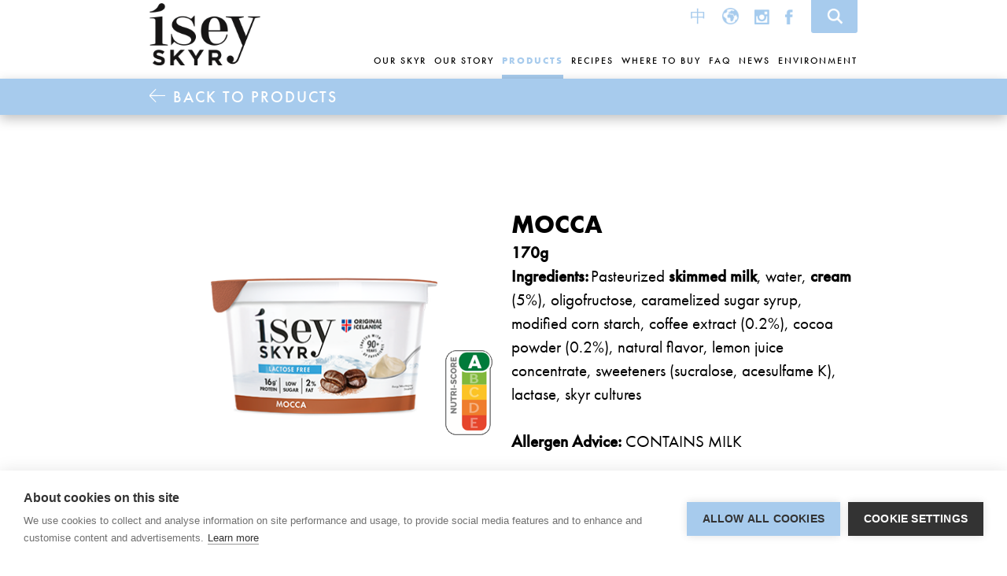

--- FILE ---
content_type: text/html; charset=UTF-8
request_url: http://www.iseyskyr.com.hk/products/mocca-2
body_size: 4585
content:
<!DOCTYPE HTML>
<html lang="en">
	<head>
<meta charset="UTF-8">
<meta name="viewport" content="initial-scale=1.0, maximum-scale=1.0" />
<!--
<script src="https://use.typekit.net/tit6xrd.js"></script>
<script>try{Typekit.load({ async: true });}catch(e){}</script>
-->

<script type="text/javascript" src="/file/1/jquery-2.1.3.min.js"></script>
<script type="text/javascript" src="/file/1/main.js?2020-05-15"></script>

<link rel="stylesheet" type="text/css" href="https://use.typekit.net/vch5eqi.css" />

<link rel="stylesheet" type="text/css" href="/file/1/default.css?2024" />
<link rel="stylesheet" type="text/css" href="/file/1/update.css?2025-12-10" />

<link rel="apple-touch-icon" sizes="57x57" href="/file/1/apple-icon-57x57.png">
<link rel="apple-touch-icon" sizes="60x60" href="/file/1/apple-icon-60x60.png">
<link rel="apple-touch-icon" sizes="72x72" href="/file/1/apple-icon-72x72.png">
<link rel="apple-touch-icon" sizes="76x76" href="/file/1/apple-icon-76x76.png">
<link rel="apple-touch-icon" sizes="114x114" href="/file/1/apple-icon-114x114.png">
<link rel="apple-touch-icon" sizes="120x120" href="/file/1/apple-icon-120x120.png">
<link rel="apple-touch-icon" sizes="144x144" href="/file/1/apple-icon-144x144.png">
<link rel="apple-touch-icon" sizes="152x152" href="/file/1/apple-icon-152x152.png">
<link rel="apple-touch-icon" sizes="180x180" href="/file/1/apple-icon-180x180.png">
<link rel="icon" type="image/png" sizes="192x192"  href="/file/1/android-icon-192x192.png">
<link rel="icon" type="image/png" sizes="32x32" href="/file/1/favicon-32x32.png">
<link rel="icon" type="image/png" sizes="96x96" href="/file/1/favicon-96x96.png">
<link rel="icon" type="image/png" sizes="16x16" href="/file/1/favicon-16x16.png">
<link rel="manifest" href="/file/1/manifest.json">
<meta name="msapplication-TileColor" content="#ffffff">
<meta name="msapplication-TileImage" content="/file/1/ms-icon-144x144.png">
<meta name="theme-color" content="#ffffff">

<script type="application/ld+json">
{ 
	"@context" : "http://schema.org",
	"@type" : "Organization",
	"name" : "Ísey",
	"url" : "http://www.iseyskyr.com.hk/",
	"logo": "http://www.iseyskyr.com.hk/file/1/logo-ld.png",
	"sameAs" : [ 
		"https://www.instagram.com/iseyskyrhk/",
		
		"https://www.facebook.com/profile.php?id=100093374143045"
		
	]
}
</script>

		<title>Mocca</title>
<meta property="og:type" content="product">
<meta property="og:title" content="Mocca">
<meta property="og:description" content="Ingredients: Pasteurized skimmed milk, water, cream (5%), oligofructose, caramelized sugar syrup, modified corn starch, coffee extract (0.2%), cocoa powder (0.2%), natural flavor, lemon juice concentrate, sweeteners (sucralose, acesulfame K), lactase, skyr cultures    Allergen Advice: CONTAINS MI...">
<meta property="og:image" content="http://www.iseyskyr.com.hk/media/25/lactose-free-mocca-170g-1.png">
<meta property="twitter:card" content="summary">

		<script async src="https://www.googletagmanager.com/gtag/js?id=G-F74SVYN869"></script>
		<script type="text/plain" data-consent="analytics">
			window.dataLayer = window.dataLayer || [];
			function gtag(){dataLayer.push(arguments);}
			gtag('js', new Date());
			gtag('config', 'G-F74SVYN869');
		</script>
<script type="text/javascript">
var cpm = {
	language: 'en' 
};

(function(h,u,b){
var d=h.getElementsByTagName("script")[0],e=h.createElement("script");
e.async=true;e.src='https://cookiehub.net/c2/5e141d45.js';
e.onload=function(){u.cookiehub.load(b);}
d.parentNode.insertBefore(e,d);
})(document,window,cpm);
</script>
	</head>
	<body>

	<div id="fb-root"></div>
	<header id="header" class="container">
		<div class="content">
			<a class="logo isey" href="/">ísey SKYR</a>
			<a id="mobile" href="#"><span>Mocca</span></a>
			<nav id="shortcuts">
				<ul>
					<li>
						<a href="/cn/products/%E5%92%96%E5%95%A1%E6%9C%B1%E5%8F%A4%E5%8A%9B170%E5%85%8B%E9%9B%B6%E4%B9%B3%E7%B3%96%E9%A6%96%E9%81%B8" target="_self" style="text-indent: unset;background: none;line-height:21px;">中</a>
					</li>
					<li class="global">
						<a href="https://www.iseyskyr.com/" target="_self">Global site</a>
					</li>
					<li class="instagram">
						<a href="https://www.instagram.com/iseyskyrhk/" target="_blank">Instagram</a>
					</li>
															<li class="facebook">
						<a href="https://www.facebook.com/profile.php?id=100093374143045" target="_blank">Facebook</a>
					</li>
										<li class="search">
						<a href="#search">Search</a>
					</li>
				</ul>
			</nav>
			<nav id="topmenu">
				<a id="close" href="#">Close mobile menu</a>
<ul>
		<li class="">
			<a href="/our-skyr" >Our Skyr</a>
		</li>
		<li class="">
			<a href="/our-story" >Our story</a>
		</li>
		<li class="active">
			<a href="/products" >Products</a>
				<div class="container">
					<div class="content">
						<ul class="return">
							<li>
								<a href="/products" >Back to Products</a>
							</li>
						</ul>
					</div>
				</div>
		</li>
		<li class="">
			<a href="/recipes" >Recipes</a>
		</li>
		<li class="">
			<a href="/where-to-buy" >Where to buy</a>
		</li>
		<li class="">
			<a href="/faq" >FAQ</a>
		</li>
		<li class="">
			<a href="/news" >News</a>
		</li>
		<li class="">
			<a href="/environment" >Environment</a>
		</li>
</ul>
				<div class="social">
					<a class="language" href="/cn" target="_self" style="text-indent: unset;background: none;width:auto!important;">中</a>
					<a class="global" href="https://www.iseyskyr.com/">Global site</a>
						<a class="instagram" href="https://www.instagram.com/iseyskyrhk/" target="_blank">Instagram</a>
																<a class="facebook" href="https://www.facebook.com/profile.php?id=100093374143045" target="_blank">Facebook</a>
									</div>
			</nav>
		</div>
	</header>
		<main id="main" role="main" class="container">
			<section id="content" data-dr-type="section" data-dr-name="body">
				
	<div class="container" id="products">
		<div class="content">
			<script type="application/ld+json">{"@context":"http://schema.org","@type":"Product","brand": {"@type": "Organization","name": "Ísey"},"logo": {"@type": "ImageObject","url": "http://www.iseyskyr.com.hk/file/1/logo-ld.png"},"name":"Mocca","category":"Skyr","image": "http://www.iseyskyr.com.hk/media/25/lactose-free-mocca-170g-1.png","mainEntityOfPage": "http://www.iseyskyr.com.hk/products/mocca-2"}</script>
			<div class="row">
				<div class="column c1of3">
					<div class="product-list">
						<div class="image nutri-score" style="background-image:url('/media/25/lactose-free-mocca-170g-1.png');">&nbsp;</div>
					</div>
				</div>
				<div class="column c1of3">
					<div class="product-list">
						<div class="text">
							<h1 class="h2">Mocca</h1>
								<p><strong>170g</strong></p>
							<p><span data-contrast="auto"><strong>Ingredients: </strong>Pasteurized </span><b><span data-contrast="auto">skimmed milk</span></b><span data-contrast="auto">, water, </span><b><span data-contrast="auto">cream</span></b><span data-contrast="auto"> (5%), oligofructose, caramelized sugar syrup, modified corn starch, coffee extract (0.2%), cocoa powder (0.2%), natural flavor, lemon juice concentrate, sweeteners (sucralose, acesulfame K), lactase, skyr cultures</span><span data-ccp-props="{" 201341983="" :0="" 335559740="" :360=""> </span></p>
<p><span data-ccp-props="{" 201341983="" :0="" 335559740="" :360=""></span> </p>
<p><strong>Allergen Advice:</strong> CONTAINS MILK</p>
<p>  </p>
<p><strong>NUTRITIONAL INFORMATION</strong><br /><strong>Serving per Package:</strong> 1 <br /><strong>Serving Size:</strong> 170g</p>
<table cellpadding="0" cellspacing="0" width="100%">
<thead>
<tr>
<th align="left" valign="top"><strong>Nutritional value per 100 g:</strong></th>
<th align="right" valign="top"><span style="font-weight: 400;"> </span></th>
<th align="right" valign="top"><span style="font-weight: 400;"> </span></th>
</tr>
</thead>
<tbody>
<tr>
<td align="left" valign="top">Energy</td>
<td align="right" valign="top">333 kJ/79 kcal</td>
<td align="right" valign="top"> </td>
</tr>
<tr>
<td align="left" valign="top">Fat</td>
<td align="right" valign="top">2.2 g</td>
<td align="right" valign="top"> </td>
</tr>
<tr>
<td align="left" valign="top">- of which saturated</td>
<td align="right" valign="top">1.3 g</td>
<td align="right" valign="top"> </td>
</tr>
<tr>
<td align="left" valign="top">Carbohydrate</td>
<td align="right" valign="top">4.6 g</td>
<td align="right" valign="top"> </td>
</tr>
<tr>
<td align="left" valign="top">- of which sugars</td>
<td align="right" valign="top">4.0 g</td>
<td align="right" valign="top"> </td>
</tr>
<tr>
<td align="left" valign="top">Protein</td>
<td align="right" valign="top">9.5 g</td>
<td align="right" valign="top"> </td>
</tr>
<tr>
<td align="left" valign="top">Sodium</td>
<td align="right" valign="top">32 mg</td>
<td align="right" valign="top"> </td>
</tr>
<tr>
<td align="left" colspan="2" valign="top"> </td>
<td align="right" valign="top">NV*</td>
</tr>
<tr>
<td align="left" valign="top">Vitamin B<sub>2</sub></td>
<td align="right" valign="top">0.18 mg</td>
<td align="right" valign="top">13%</td>
</tr>
<tr>
<td align="left" valign="top">Calcium</td>
<td align="right" valign="top">96 mg</td>
<td align="right" valign="top">12%</td>
</tr>
<tr>
<td align="left" colspan="3" valign="top"> </td>
</tr>
<tr>
<td align="left" colspan="3" valign="top">*NV: Percentage of nutritional reference values.</td>
</tr>
</tbody>
</table>
<p><strong>Refrigerated product 0–4 °C</strong></p>
<div> </div>
<p><img src="/media/25/lactose-free-en.png" alt="Lactose Free" /> <img src="/media/25/gluten-free-en.png" alt="Gluten Free" /> <img src="/media/25/low-sugar-en.png" alt="Low Sugar" /> <img src="/media/25/low-fat-en.png" alt="Low Fat" /> <img src="/media/25/veggie-en.png" alt="Suitable for Vegetarians" /></p>
						</div>
					</div>
				</div>
			</div>
			<div class="row">
				<div class="column c1of1">
					<div class="sharing">
						<h4>Share this</h4>
						<ul>
							<li class="facebook"><a href="https://www.facebook.com/sharer/sharer.php?s=100&amp;p[url]=http%3a%2f%2fwww.iseyskyr.com.hk%2fproducts%2fmocca-2">facebook</a></li>
							<li class="mail"><a href="/cdn-cgi/l/email-protection#3b04484e59515e584f06765458585a1d5a564b0059545f4206534f4f4b0114144c4c4c1552485e424850424915585456155350144b49545f4e584f4814565458585a1609">mail</a></li>
							<li class="print"><a href="#">print</a></li>
						</ul>
					</div>
				</div>
			</div>
		</div>
	</div>
<style>

.image.nutri-score
{
	position:relative;
}

.image.nutri-score::after
{
	content:' ';
	display:block;
	position:absolute;
	bottom: 5px;
	right:-40px;
	width:60px;
	height:110px;
	background:url('/media/1/nutri-score-vertical.png') no-repeat center center;
	background-size:contain;
}

</style>
			</section>
		</main>
	<footer id="footer" class="container">
		<div class="container">
			<div class="content">
				<div class="row">
					<div class="column c1of4">
						<a class="logo isey" href="/">ísey SKYR</a>
						<a class="logo original" href="/">The original Icelandic Recipe</a>
					</div>
					<div class="column c3of4">
						<div class="row">
							<div class="column c2of4">
								<div class="row">
									<div class="column c2of4">
										<h4>Become our <br />retail partner, <br />contact us by email and phone:</h4>
											<p><a href="/cdn-cgi/l/email-protection#11727e63617e637065745178627468627a68633f727e7c3f797a"><span class="__cf_email__" data-cfemail="14777b66647b66756071547d67716d677f6d663a777b793a7c7f">[email&#160;protected]</span></a></p>

											<p>
												<a href="tel:+85239751060">+852 3975 1060</a><br />
											</p>
									</div>
									<div class="column c2of4">
										<h4>Address</h4>
										<p>Isey Skyr Limited<br />43/F, AIA Tower<br />183 Electric Road<br />North Point, Hong Kong<br />Ph. +852 3975 1060<br /><a href="http://www.iseyskyr.com.hk/" target="_blank">www.iseyskyr.com.hk</a></p>
									</div>
								</div>
							</div>
							<div class="column c2of4">
								<h4><span>You can also</span> <span>find us at</span></h4>
								<ul class="social">
									<li class="instagram">
										<a href="https://www.instagram.com/iseyskyrhk/" target="_blank">Instagram</a>
									</li>
																											<li class="facebook">
										<a href="https://www.facebook.com/profile.php?id=100093374143045" target="_blank">Facebook</a>
									</li>
																										</ul>
																	<div class="mailinglist">
										<h4>SIGN UP FOR NEWSLETTER</h4>
										<ul class="social">
											<li class="newsletter">
												<a href="http://eepurl.com/iHhImc" target="_blank">Newsletter</a>
											</li>
										</ul>
									</div>
							</div>
						</div>
					</div>
				</div>
			</div>
		</div>
		<div class="container dark">
			<div class="content">
				<div class="row">
					<div class="column c1of2">
						<!-- <h4><a href="/privacy-policy/">Privacy Policy</a></h4> -->
					</div>
					<div class="column c1of2 align-right">
						<h4><span>© 2026 ísey SKYR.</span><span> All rights reserved.</span></h4>
					</div>
				</div>
			</div>
		</div>
	</footer>
<div id="search" class="container overlay" style="display:none;">
	<div class="container white">
		<div class="content">
			<a href="#" class="close">close popup</a>
			<form action="/search/" method="get">
				<input type="text" id="keywords" name="keywords" value="" placeholder="Type and hit enter to search" />
			</form>
		</div>
	</div>
</div>


	<script data-cfasync="false" src="/cdn-cgi/scripts/5c5dd728/cloudflare-static/email-decode.min.js"></script><script defer src="https://static.cloudflareinsights.com/beacon.min.js/vcd15cbe7772f49c399c6a5babf22c1241717689176015" integrity="sha512-ZpsOmlRQV6y907TI0dKBHq9Md29nnaEIPlkf84rnaERnq6zvWvPUqr2ft8M1aS28oN72PdrCzSjY4U6VaAw1EQ==" data-cf-beacon='{"version":"2024.11.0","token":"4e314b1386594e56b1efb4945222785a","r":1,"server_timing":{"name":{"cfCacheStatus":true,"cfEdge":true,"cfExtPri":true,"cfL4":true,"cfOrigin":true,"cfSpeedBrain":true},"location_startswith":null}}' crossorigin="anonymous"></script>
</body>
</html>

--- FILE ---
content_type: text/css
request_url: http://www.iseyskyr.com.hk/file/1/default.css?2024
body_size: 14562
content:
/* GLOBAL */

html,body
{
	margin:0px;
	padding:0px;
	line-height:30px;
	font-family:'futura-pt', sans-serif;
	font-size:21px;
	font-weight:400;
	color:#000000;
	background:#ffffff;
}

body.resize *
{
	transition:none !important;
}

*:focus
{
	outline:none;
}

img,
img[style]
{
	max-width:100% !important;
	height:auto !important;
}

td,th,input,textarea,select
{
	font-family:'futura-pt', sans-serif;
	font-size:20px;
}

a
{
	color:#a7cbed;
	text-decoration:none;
	transition:/*color 100ms,*/ border 100ms;
}

a:hover
{
	text-decoration:underline;
}


a.read-more
{
	line-height:34px;
	font-size:24px;
	font-weight:bold;
	color:#000;
	text-transform:uppercase;
}

a.read-more::after
{
	content:' ';
	display:inline-block;
	margin:0px 0px 5px 15px;
	width:24px;
	height:24px;
	background: url(/file/1/bg-read-more.png) no-repeat top center;
	vertical-align:bottom;
}

a.read-more:hover
{
	color:#a7cbed;
	text-decoration:none;
}

a.read-more:hover::after
{
	background-position:bottom center;
}

a.older,
a.newer
{
	line-height:25px;
	font-size:20px;
	font-weight:500;
	letter-spacing: 2px;
	color:#000;
	text-transform:uppercase;
}

a.older::after
{
	content:' ';
	margin:2px 0px 1px 20px;
	display:inline-block;
	width:20px;
	height:17px;
	background: url(/file/1/bg-older.png) no-repeat top center;
}

a.newer::before
{
	content:' ';
	margin:2px 20px 1px 0px;
	display:inline-block;
	width:20px;
	height:17px;
	background: url(/file/1/bg-newer.png) no-repeat top center;
}

a.older:hover,
a.newer:hover
{
	color:#a7cbed;
	text-decoration:none;
}

a.older:hover::after,
a.newer:hover::before
{
	background-position:bottom center;
}

a.scroll-down
{
	overflow:hidden;
	display:inline-block;
	width:42px;
	height:42px;
	text-indent:-9999px;
	background: url(/file/1/bg-scroll-down.png);
}

a.scroll-down:hover
{
	background-position:center bottom;
}

h1,
h2.h1
{
	font-size:58px;
	line-height:65px;
	font-family:'futura-pt-bold', sans-serif;
	font-weight:700;
	text-transform:uppercase;
}

h2,
h1.h2
{
	font-size:32px;
	line-height:40px;
	font-weight:400;
	text-transform:uppercase;
}

h3
{
	font-size:24px;
	line-height:35px;
	font-family:'futura-pt-bold', sans-serif;
	font-weight:700;
}

h4
{
	margin:0px;
	padding:0px;
	font-size:20px;
	line-height:30px;
	font-weight:500;
	letter-spacing: 2px;
	text-transform:uppercase;
}

h4 span
{
	display:inline-block;
}

.container
{
	overflow:hidden;
	clear:both;
	float:left;
	width:100%;
}

.container.blue
{
	overflow:visible;
	color:#fff;
	background-color:#a7cbed;
}

.container.white
{
	overflow:visible;
	color:#000000;
	background-color:#ffffff;
}

.container.red
{
	overflow:visible;
	color:#fff;
	background-color:#eecda7;
}

.container.brown
{
	overflow:visible;
	color:#fff;
	background-color:#c8b9ae;
}

.container.margin
{
	margin:0px 0px 200px 0px;
}

.container.relative
{
	position:relative;
}

.container.relative > .container
{
	position:relative;
}

.container.relative > .container.background
{
	overflow:hidden;
	position:absolute;
	top:0px;
	left:0px;
	width:100%;
	height:100%;
	background-position:center center;
	background-repeat:no-repeat;
	background-size:cover;
}

.container.relative > .container.background.contain
{
	background-size:contain;
}

.container.relative > .container.background.top-left
{
	background-position:top left;
}

.container.relative > .container.background.top-center
{
	background-position:top center;
}

.container.relative > .container.background.top-right
{
	background-position:top right;
}

.container.relative > .container.background.bottom-left
{
	background-position:bottom left;
}

.container.relative > .container.background.bottom-center
{
	background-position:bottom center;
}

.container.relative > .container.background.bottom-right
{
	background-position:bottom right;
}



.container.relative > .container.background > video,
.container.relative > .container.background > iframe
{
	position:absolute;
	top:0px;
	left:0px;
	width:100%;
	height:100%;
	object-fit: cover;
}

.content
{
	clear:both;
	margin:0px auto;
	width:1320px;
}

.container::before,
.content::before,
.row::before,
.container::after,
.content::after,
.row::after
{
	content:' ';
	overflow:hidden;
	display:block;
	clear:both;
	float:left;
	width:100%;
	height:0px;
}

.row
{
	clear:both;
	margin:0px -10px;
}

.column
{
	float:left;
	padding:10px;
	box-sizing:border-box;
}

.column.c1of1,
.column.c2of2,
.column.c3of3,
.column.c4of4,
.column.c5of5
{
	width:100%;
}

.column.c1of2
{
	width:50%;
}

.column.c1of3
{
	width:33.33%;
}

.column.c2of3
{
	width:66.66%;
}

.column.c1of4
{
	width:25%;
}

.column.c2of4
{
	width:50%;
}

.column.c3of4
{
	width:75%;
}

.column.c1of5
{
	width:20%;
}

.column.c2of5
{
	width:40%;
}

.column.c3of5
{
	width:60%;
}

.column.c4of5
{
	width:80%;
}

.row.no-vertical-space .column
{
	padding:0px 10px;
}

.row.no-vertical-space::before,
.row.no-vertical-space::after
{
	display:none;
}

.align-left
{
	text-align:left;
}

.align-center
{
	text-align:center;
}

.align-right
{
	text-align:right;
}

.white-text
{
	color:#fff;
}

.black-text
{
	color:#000;
}

.upper
{
	text-transform:uppercase;
}

.logo
{
	overflow:hidden;
	display:block;
	text-indent:-9999px;
}

@media screen and (max-width:940px)
{
	.row.collapse-tablet > .column
	{
		clear:both;
		width:100%;
	}
}

@media screen and (max-width:710px)
{
	.row.collapse-mobile > .column
	{
		clear:both;
		width:100%;
	}
}

@media screen and (min-width:940px) and (max-width:1360px)
{
	.content
	{
		width:900px;
	}
}

@media screen and (min-width:710px) and (max-width:939px)
{
	.container.relative > .container.background
	{
		background-size:cover;
	}

	.content
	{
		width:670px;
	}
}

@media screen and (max-width:710px)
{
	h1,
	h2.h1
	{
		font-size:29px;
		line-height:30px;
	}

	h2,
	h1.h2
	{
		font-size:24px;
		line-height:26px;
	}

	h3
	{
		font-size:20px;
		line-height:22px;
	}

	.hide-mobile
	{
		display:none;
	}

	.container.relative > .container.background
	{
		background-size:cover;
	}

	.content
	{
		width:320px;
	}
}

@media screen and (max-width:320px)
{
	.content
	{
		width:310px;
	}
}

/* HEADER */

#header
{
	z-index:99;
	overflow:visible;
	position:fixed;
	top:0px;
	left:0px;
	height:147px;
	background:rgba(255,255,255,1);
	transition:background 200ms, box-shadow 200ms;
	box-shadow: 0 0 0 0 rgba(0,0,0,0);
}

#header.fixed
{
	background:rgba(255,255,255,1);
	box-shadow: 0 5px 15px 0 rgba(0,0,0,0.25);
}

#header + *
{
	padding-top:147px;
}


#header ul
{
	margin:0px;
	padding:0px;
	list-style:none;
}

#header ul li
{
	float:left;
}

#header a.logo.isey
{
	float:left;
	margin:22px 0px 0px 0px;
	width:189px;
	height:107px;
	background:url(/file/1/logo-header.png) no-repeat top center;
}

#header a.logo.isey:hover
{
	background-position:bottom center;	
}

#header a#mobile
{
	display:none;
}

#header #shortcuts
{
	float:right;
}

#header #shortcuts ul li
{
	margin:13px;
}

#header .social
{
	display:none;
}

#header #shortcuts ul li a,
#header .social a
{
	overflow:hidden;
	float:left;
	height:27px;
	text-indent:-9999px;
	background: url(/file/1/bg-shortcuts-2.png) no-repeat;
}

#header #shortcuts ul li.instagram a,
#header .social a.instagram
{
	width:24px;
	background-position:0px 0px;
}

#header #shortcuts ul li.instagram a:hover,
#header .social a.instagram:hover
{
	background-position:0px -27px;
}

#header #shortcuts ul li.twitter a,
#header .social a.twitter
{
	width:26px;
	background-position:-51px 0px;
}

#header #shortcuts ul li.twitter a:hover,
#header .social a.twitter:hover
{
	background-position:-51px -27px;
}

#header #shortcuts ul li.facebook a,
#header .social a.facebook
{
	width:12px;
	background-position:-103px 0px;
}

#header #shortcuts ul li.facebook a:hover,
#header .social a.facebook:hover
{
	background-position:-103px -27px;
}

#header #shortcuts ul li.pinterest a,
#header .social a.pinterest
{
	width:19px;
	background-position:-137px 0px;
}

#header #shortcuts ul li.pinterest a:hover,
#header .social a.pinterest:hover
{
	background-position:-137px -27px;
}

#header #shortcuts ul li.search
{
	margin:0px 0px 0px 13px;
}

#header #shortcuts ul li.search a
{
	position:relative;
	width:76px;
	height:54px;
	background:#a7cbed;
	border-bottom-left-radius:3px;
	border-bottom-right-radius:3px;
}

#header #shortcuts ul li.search a::after
{
	content:' ';
	display:block;
	position:absolute;
	margin:-13px 0px 0px -12px;
	top:50%;
	left:50%;
	width:25px;
	height:27px;
	background: url(/file/1/bg-shortcuts-2.png) no-repeat -172px 0px;
}

#header #shortcuts ul li.search a:hover
{
	background:#000;
}

#header #topmenu
{
	float:right;
	width:1100px;
}

#header #topmenu #close
{
	display:none;
}

#header #topmenu > ul,
#header #topmenu > div > ul
{
	float:right;
	margin:39px 0px 0px 0px;
}

#header #topmenu > ul > li,
#header #topmenu > div > ul > li
{
	float:left;
	padding:0px 45px;
}

#header #topmenu > ul > li:last-child,
#header #topmenu > div > ul > li:last-child
{
	padding-right:0px;
}

#header #topmenu > ul > li > a,
#header #topmenu > div > ul > li > a
{
	float:left;
	padding:12px 0px;
	height:54px;
	line-height:30px;
	font-size:20px;
	font-weight:500;
	letter-spacing: 2px;
	color:#000;
	text-transform:uppercase;
	box-sizing:border-box;
}

#header #topmenu > ul > li > a.more,
#header #topmenu > div > ul > li > a.more
{
	display:none;
}

#header #topmenu > ul > li > a:hover,
#header #topmenu > ul > li:hover > a,
#header #topmenu > div > ul > li > a:hover,
#header #topmenu > div > ul > li:hover > a
{
	color:#a7cbed;
	text-decoration:none;
	border-bottom:6px solid #a7cbed;
}

#header #topmenu > ul > li.active > a,
#header #topmenu > div > ul > li.active > a
{
	font-family:'futura-pt-bold', sans-serif;
	font-weight:700;
	color:#a7cbed;
	text-decoration:none;
	border-bottom:6px solid #a7cbed;
}

#header #topmenu > ul > li > div
{
	display:none;
	position:absolute;
	left:0px;
	bottom:-60px;
	width:100%;
	background: #a7cbed;
	box-shadow: 0 5px 15px 0 rgba(0,0,0,0.25);
}

#header #topmenu > ul > li.active > div
{
	display:block;
}
/*
#header #topmenu > ul > li:hover > div
{
	z-index:2;
	display:block;
}
*/
#header #topmenu > ul > li > div ul
{
	float:right;
}

#header #topmenu > ul > li > div ul.return
{
	float:left;
}

#header #topmenu > ul > li > div ul > li
{
	padding:15px 30px;
}

#header #topmenu > ul > li > div ul.return > li
{
	padding-left:0px;
}

#header #topmenu > ul > li > div ul > li:last-child
{
	padding-right:0px;
}

#header #topmenu > ul > li > div ul > li > a
{
	line-height:30px;
	font-size:20px;
	font-weight:500;
	letter-spacing: 2px;
	color:#fff;
	text-transform:uppercase;
}

#header #topmenu > ul > li > div ul.return > li > a::before
{
	display:inline-block;
	content:' ';
	margin:0px 10px 0px 0px;
	width:20px;
	height:17px;
	background: url(/file/1/bg-return.png) no-repeat top center;
}

#header #topmenu > ul > li > div ul.return > li > a:hover::before
{
	background-position:bottom center;
}

#header #topmenu > ul > li > div ul > li.active > a,
#header #topmenu > ul > li > div ul > li > a:hover
{
	color:#000;
	text-decoration:none;
}

@media screen and (min-width:940px) and (max-width:1360px)
{
	#header #topmenu
	{
		width:700px;
	}

	#header #topmenu > ul > li
	{
		padding:0px 15px;
	}

	#header #topmenu > ul > li > div ul > li
	{
		padding:15px 15px;
	}
}

@media screen and /*(min-width:710px) and*/ (max-width:939px)
{

	#header a#mobile
	{
		overflow:visible;
		position:relative;
		display:block;
		float:right;
		margin:40px 0px 0px 0px;
		padding-top:60px;
		line-height:30px;
		width:62px;
		font-family:'futura-pt-bold', sans-serif;
		font-size:20px;
		font-weight:700;
		text-align:right;
		text-transform:uppercase;
		color:#a7cbed;
		border-bottom:6px solid #a7cbed;
	}

	#header a#mobile::before
	{
		position:absolute;
		top:0px;
		right:0px;
		display:block;
		content:' ';
		width:62px;
		height:50px;
		background:url(/file/1/bg-mobile.png) no-repeat top center;
	}

	#header a#mobile:hover
	{
		color:#000;
		text-decoration:none;
		border-color:#000;
	}

	#header a#mobile:hover::before
	{
		background-position:bottom center;
	}

	#header a#mobile span
	{
		float:right;
	}

	#header #shortcuts
	{
		position:fixed;
		top:147px;
		right:0px;
	}

	#header #shortcuts ul li
	{
		display:none;
	}

	#header #shortcuts ul li.search
	{
		display:block;
	}

	#header #shortcuts ul li.search a
	{
		width: 66px;
		border-top-left-radius: 3px;
		border-bottom-left-radius: 3px;
		border-bottom-right-radius: 0px;
		box-shadow: 0 5px 15px 0 rgba(0,0,0,0.25);
	}

	#header #topmenu
	{
		visibility: hidden;
		overflow:auto;
		overflow-x:hidden;
		overflow-y:auto;
		position:fixed;
		top:0px;
		right:-100%;
		width:50%;
		height:100%;
		background:#fff;
		border-left:1px solid #000;
		transition: right 400ms, visibility 400ms;
	}

	#header.open #topmenu
	{
		visibility: visible;
		display:block;
		right:0%;
		transition: right 400ms;
	}

	#header #topmenu a#close
	{
		overflow:hidden;
		position: absolute;
		display:block;
		top:40px;
		right:45px;
		width:52px;
		height:52px;
		text-indent:-9999px;
		background:url(/file/1/bg-close.png) no-repeat top left;
	}

	#header #topmenu a#close:hover
	{
		background-position:bottom left;
	}

	#header #topmenu > ul
	{
		float: left;
		margin: 0px;
		padding:100px 45px 0px 45px;
		width:100%;
		box-sizing:border-box;
	}

	#header #topmenu > ul > li
	{
		clear:both;
		float:left;
		padding:0px;
		width:100%;
	}

	#header #topmenu > ul > li > a:hover,
	#header #topmenu > ul > li.active > a,
	#header #topmenu > ul > li.active:hover > a
	{
		color: #a7cbed;
		border-bottom:0px;
	}

	#header #topmenu > ul > li > a,
	#header #topmenu > ul > li:hover > a
	{
		color: #000000;
		border-bottom:0px;
	}

	#header #topmenu > ul > li > a.more
	{
		overflow:hidden;
		float:none;
		display:inline-block;
		margin:22px 10px;
		padding:0px;
		height:10px;
		width:14px;
		text-indent:-9999px;
		background: url(/file/1/bg-more.png) no-repeat top left;
	}

	#header #topmenu > ul > li.open > a.more
	{
		background-position:bottom left;
	}

	#header #topmenu > ul > li.active > a.more
	{
		background-position:top right;
	}

	#header #topmenu > ul > li.active.open > a.more
	{
		background-position:bottom right;
	}

	#header #topmenu > ul > li > div
	{
		overflow:hidden;
		max-height:0px;
		display: none !important;
		display: block !important;
		position: static;
		left: 0px;
		bottom: 0px;
		padding:0px 15px;
		margin:-15px 0px 15px 0px;
		box-sizing:border-box;
		border-bottom-left-radius:10px;
		border-bottom-right-radius:10px;
		transition:max-height 400ms;
		box-shadow: 0 0px 0px 0 rgba(0,0,0,0);
	}

	#header #topmenu > ul > li.open > div
	{
		max-height:320px;
		display: block !important;
	}

	#header #topmenu > ul > li > div .content
	{
		clear:both;
		float:left;
		padding:10px 0px;
		width:100%;
	}

	#header #topmenu > ul > li > div ul 
	{
		float:left;
		width:100%;
	}

	#header #topmenu > ul > li > div ul > li
	{
		clear:both;
		padding:0px;
		width:100%;
	}

	#header .social
	{
		display:block;
		clear:both;
		float:left;
		padding: 0px 30px 0px 30px;
		width:100%;
	}

	#header .social a
	{
		margin:15px;
	}

}

@media screen and (max-width:710px)
{
	#header #topmenu
	{
		width:100%;
	}
}

/* FOOTER */


#footer
{
	color:#fff;
	background: url(/file/1/bg-footer.jpg) repeat fixed center center;
}

#footer .container
{
	padding:40px 0px;
}

#footer .container.dark
{
	padding:20px 0px;
	background:rgba(0,0,0,0.2)
}

#footer a
{
	color:#fff;
}

#footer a:hover
{
	color:#a7cbed;
	text-decoration:none;
}

#footer h4,
#footer p
{
	margin:0px;
	padding:0px;
}

#footer ul
{
	margin:0px;
	padding:0px;
	list-style:none;
}

#footer a.logo.isey
{
	margin:0px 0px 50px 0px;
	width:184px;
	height:104px;
	background: url(/file/1/logo-footer.png) no-repeat top left;
}

#footer a.logo.isey:hover
{
	background-position:bottom left;
}

#footer a.logo.original
{
	width:195px;
	height:41px;
	background: url(/file/1/logo-original-footer.png) no-repeat top left;
}

#footer a.logo.original:hover
{
	background-position:bottom left;
}

#footer .column.c1of4 > h4:first-child,
#footer .column.c2of4 > h4:first-child
{
	margin:50px 0px 0px 0px;
}

#footer ul.social li
{
	float:left;
	margin:5px 25px 5px 0px;
}

#footer ul.social li a
{
	overflow:hidden;
	float:left;
	width:35px;
	height:35px;
	text-indent:-9999px;
	background: url(/file/1/bg-social.png) no-repeat;
}

#footer ul.social li.instagram a
{
	background-position:0px 0px;
}

#footer ul.social li.instagram a:hover
{
	background-position:0px -35px;
}

#footer ul.social li.twitter a
{
	background-position:-59px 0px;
}

#footer ul.social li.twitter a:hover
{
	background-position:-59px -35px;
}

#footer ul.social li.facebook a
{
	background-position:-117px 0px;
}

#footer ul.social li.facebook a:hover
{
	background-position:-117px -35px;
}

#footer ul.social li.pinterest a
{
	background-position:-175px 0px;
}

#footer ul.social li.pinterest a:hover
{
	background-position:-175px -35px;
}


@media screen and (min-width:940px) and (max-width:1360px)
{
	#footer .column.c1of4
	{
		width:33.33%;
	}

	#footer .column.c3of4
	{
		width:66.66%;
	}

	#footer .column.c2of4 .column.c2of4
	{
		width:100%;
	}

	#footer .column.c3of4  .column.c1of4
	{
		width:50%;
	}

	#footer .column.c1of4 > h4:first-child,
	#footer .column.c2of4 > h4:first-child
	{
		margin:40px 0px 0px 0px;
	}
}

@media screen and (min-width:710px) and (max-width:939px)
{
	#footer .content > .row > .column.c1of4,
	#footer .content > .row > .column.c3of4
	{
		width:50%;
	}

	#footer .content > .row > .column.c3of4 .column
	{
		width:100%;
	}

	#footer .column.c1of4 > h4:first-child,
	#footer .column.c2of4 > h4:first-child
	{
		margin:30px 0px 0px 0px;
	}
}

@media screen and (max-width:710px)
{
	#footer .content > .row .column
	{
		clear:both;
		width:100%;
	}

	#footer .content > .row .column.align-right
	{
		text-align:left;
	}

	#footer .column.c1of4 > h4:first-child,
	#footer .column.c2of4 > h4:first-child
	{
		margin:20px 0px 0px 0px;
	}
}

/* FRONT */


#front > .container.background + .container
{
	padding:230px 0px 160px 0px;
}

@media screen and (min-width:940px) and (max-width:1360px)
{
	#front > .container.background + .container
	{
		padding:160px 0px 100px 0px;
	}
}

@media screen and (min-width:710px) and (max-width:939px)
{
	#front > .container.background + .container
	{
		padding:170px 0px 150px 0px;
	}
}

@media screen and (max-width:710px)
{
	#front > .container.background + .container
	{
		padding:100px 0px 60px 0px;
	}
}

@media screen and (max-width:320px)
{
	.content
	{
		width:310px;
	}
}

/* BLOGFEED */


#main > .content::before
{
	height:10px;
}

#main > .content::after
{
	height:10px;
}

article.single
{
	position:relative;
	clear:both;
	float:left;
	width:100%;
}

article.single .image
{
	position:absolute;
	top:0px;
	left:0px;
	width:66.66%;
	height:100%;
	background-position:center center;
	background-repeat:no-repeat;
	background-size:cover;
}

article.single .text
{
	position:relative;
	float:right;
	width:100%;
	margin:0px;
	background:rgba(255,255,255,0.9);
}

article.single .image + .text
{
	padding:60px 80px;
	width:50%;
	margin:80px 0px 80px 0px;
	box-sizing:border-box;
	-webkit-box-shadow: 0px 0px 15px 0px rgba(0,0,0,0.1);
	-moz-box-shadow: 0px 0px 15px 0px rgba(0,0,0,0.1);
	box-shadow: 0px 0px 15px 0px rgba(0,0,0,0.1);
}

article.single .text h1,
article.single .text h2.h1
{
	margin:20px 0px; 
}

.article-list .c1of2:nth-child(2n+1)
{
	clear:both;
}

.article-list .c1of3:nth-child(3n+1)
{
	clear:both;
}

.article-list .image
{
	display:block;
	width:100%;
	padding-bottom:75%;
	background-color:#f2f2f2;
	background-position:center center;
	background-repeat:no-repeat;
	background-size:cover;
}

.article-list .text
{
	display:block;
	padding:15px 0px;
	border-bottom:4px solid #000;
}

.article-list .text h1,
.article-list .text h2.h1
{
	margin:0px;
	padding:0px;
	line-height:38px;
	font-size:32px;
	font-weight:500;
	letter-spacing: 2px;
}

article.single.item .image
{
	max-height:720px;
}

.sharing
{
	margin-top:150px;
}

.container.white .sharing
{
	margin-top:70px;
}

.sharing h4
{
	display:inline-block;
	line-height:35px;
	margin:0px 10px 0px 0px;
	vertical-align:bottom;
}

.sharing ul
{
	display:inline-block;
	margin:0px;
	padding:0px;
	height:35px;
	list-style:none;
	vertical-align:bottom;
}

.sharing ul li
{
	display:inline-block;
	margin:0px 5px;
	height:35px;
}

.sharing ul li:first-child
{
	margin-left:0px;
}

.sharing ul li:last-child
{
	margin-right:0px;
}

.sharing ul li a
{
	overflow:hidden;
	display:inline-block;
	width:35px;
	height:35px;
	text-indent:-9999px;
	background: url(/file/1/bg-sharing.png) no-repeat 0px 0px;
}

.sharing ul li.instagram a
{
	background-position:0px 0px;
}

.sharing ul li.instagram a:hover
{
	background-position:0px -35px;
}

.sharing ul li.twitter a
{
	background-position:-46px 0px;
}
.sharing ul li.twitter a:hover
{
	background-position:-46px -35px;
}

.sharing ul li.facebook a
{
	background-position:-92px 0px;
}
.sharing ul li.facebook a:hover
{
	background-position:-92px -35px;
}

.sharing ul li.pinterest a
{
	background-position:-138px 0px;
}
.sharing ul li.pinterest a:hover
{
	background-position:-138px -35px;
}

.sharing ul li.mail a
{
	background-position:-185px 0px;
}
.sharing ul li.mail a:hover
{
	background-position:-185px -35px;
}

.sharing ul li.print a
{
	background-position:-232px 0px;
}
.sharing ul li.print a:hover
{
	background-position:-232px -35px;
}


@media screen and (min-width:940px) and (max-width:1360px)
{
	article.single .image
	{
		width:80%;
	}

	article.single.item .image
	{
		max-height:650px;
	}

	article.single .image + .text
	{
		padding:30px 50px;
		width:70%;
		margin:90px 0px 0px 0px;
	}

	article.single.item .image + .text
	{
		margin:400px 0px 0px 0px;
	}

	.sharing
	{
		margin-top:40px;
	}

	.container.white .sharing
	{
		margin-top:20px;
	}
}

@media screen and (min-width:710px) and (max-width:939px)
{
	article.single .image
	{
		width:90%;
		height:65%;
	}

	article.single.item .image
	{
		max-height:610px;
	}

	article.single .image + .text
	{
		padding:30px 50px;
		width:90%;
		margin:280px 0px 0px 0px;
	}

	article.single.item .image + .text
	{
		margin:400px 0px 0px 0px;
	}

	.article-list .c1of3
	{
		width:50%;
	}

	.article-list .c1of3:nth-child(3n+1)
	{
		clear:none;
	}

	.article-list .c1of2:nth-child(2n+1),
	.article-list .c1of3:nth-child(2n+1)
	{
		clear:both;
	}

	.sharing
	{
		margin-top:20px;
	}

	.container.white .sharing
	{
		margin-top:10px;
	}
}

@media screen and (max-width:710px)
{
	article.single
	{
		position:static;
	}

	article.single .image
	{
		position:static;
		top:0px;
		left:0px;
		width:100%;
		height:240px;
	}

	article.single .image + .text
	{
		padding:15px 0px;
		width:100%;
		margin:0px 0px 0px 0px;
		-webkit-box-shadow: 0px 0px 0px 0px rgba(0,0,0,0.0);
		-moz-box-shadow: 0px 0px 0px 0px rgba(0,0,0,0.0);
		box-shadow: 0px 0px 0px 0px rgba(0,0,0,0.0);
	}

	.article-list .c1of2,
	.article-list .c1of3
	{
		clear:both;
		width:100%;
	}

	.sharing
	{
		margin-top:50px;
	}

	.container.white .sharing
	{
		margin-top:25px;
	}
}

/* FAQ */


ul.faq
{
	margin:0px;
	padding:0px;
	list-style:none;
}

ul.faq
{
	border-top:1px solid #e5e5e5;
}

ul.faq li
{
	border-bottom:1px solid #e5e5e5;
}

ul.faq li h3
{
	margin:15px 0px;
	padding:0px;
	line-height:30px;
	text-transform:uppercase;
}

ul.faq li h3 a
{
	color:#000;
}

ul.faq li h3 a:hover
{
	color:#a7cbed;
	text-decoration:none;
}

ul.faq li h3 a::after
{
	display:inline-block;
	content:' ';
	margin:3px 0px 7px 15px;
	width:20px;
	height:20px;
	vertical-align:middle;
	background: url(/file/1/bg-faq.png) no-repeat top right;
}

ul.faq li h3 a::before
{
	display:none;
	content:' ';
	margin:3px 15px 7px 0px;
	width:20px;
	height:20px;
	vertical-align:middle;
	background: url(/file/1/bg-faq.png) no-repeat top right;
}

ul.faq li h3 a:hover::after,
ul.faq li h3 a:hover::before
{
	background-position:bottom right;
}

ul.faq li.open h3 a::after,
ul.faq li.open h3 a::before
{
	background-position:top left;
}

ul.faq li.open h3 a:hover::after,
ul.faq li.open h3 a:hover::before
{
	background-position:bottom left;
}

ul.faq li div
{
	padding:0px 30px;
	color:#fff;
	background: #a7cbed;
	box-sizing:border-box;
}

ul.faq li div::before,
ul.faq li div::after
{	
	clear:both;
	display:block;
	content:' ';
	height:15px;
	width:100%;
}

@media screen and (max-width:710px)
{
	ul.faq li h3 a::before
	{
		display:inline-block;
	}

	ul.faq li h3 a::after
	{
		display:none;
	}

	ul.faq li div
	{
		padding:0px 25px;
	}

	ul.faq li div::before,
	ul.faq li div::after
	{
		height:5px;
	}

}

/* PRODUCTS */

.container.margin
{
	margin:0px 0px 200px 0px;
}

img.offset
{
	margin:0px 0px -100px 0px;
}

.container.background > .background-image
{
	float:right;
	width:50%;
	height:100%;	
	background-position:center right;
	background-repeat:no-repeat;
	background-size:cover;
}

.container.blue .container,
.container.red .container,
.container.brown .container,
.container.white .container
{
	overflow:visible;
}

.container.blue .content,
.container.red .content,
.container.brown .content
{
	padding-top:100px;
}

.container.blue .container.background > .background-image
{
	width:50%;
}

.container.white .container.background > .background-image
{
	width:45%;
	background-position:center center;
}

.container.blue .row
{
	width:50%;
}

.container.white .row
{
	width:55%;
}

.container.red .container.background > .background-image
{
	width:35%;
}
.container.red .row
{
	width:65%;
}

.container.brown .container.background > .background-image
{
	width:40%;
}
.container.brown .row
{
	width:60%;
}

.container.blue a.read-more::after,
.container.red a.read-more::after,
.container.brown a.read-more::after
{
	background-image:url(/file/1/bg-read-more-white.png);
}
.container.blue a.read-more,
.container.red a.read-more,
.container.brown a.read-more
{
	color:#fff;
}
.container.blue a.read-more:hover,
.container.red a.read-more:hover,
.container.brown a.read-more:hover
{
	color:#000;
}

@media screen and (min-width:940px) and (max-width:1360px)
{
	.container.margin
	{
		margin:0px 0px 150px 0px;
	}

	img.offset
	{
		margin:0px 0px -75px 0px;
	}

	.container.blue .content,
	.container.red .content,
	.container.brown .content
	{
		padding-top:75px;
	}

	.container.blue .container.background > .background-image,
	.container.white .container.background > .background-image
	{
		width:45%;
	}
	.container.blue .row,
	.container.white .row
	{
		width:55%;
	}

	.container.red .container.background > .background-image
	{
		width:30%;
	}
	.container.red .row
	{
		width:70%;
	}

	.container.brown .container.background > .background-image
	{
		width:40%;
	}
	.container.brown .row
	{
		width:60%;
	}
}

@media screen and (min-width:710px) and (max-width:939px)
{
	.container.margin
	{
		margin:0px 0px 150px 0px;
	}

	img.offset
	{
		margin:0px 0px -75px 0px;
	}

	.container.blue .content,
	.container.red .content,
	.container.brown .content
	{
		padding-top:75px;
	}

	.container.blue .container.background,
	.container.red .container.background,
	.container.brown .container.background
	{
		display:none;
	}

	.container.white .container.background
	{
		position:static;
		display:block;
		width:100%;
		height:auto;
	}

	.container.white .container.background .background-image
	{
		width:100%;
		height:0px;
		padding-bottom:56.25%;
	}

	.container.blue .row,
	.container.red .row,
	.container.brown .row,
	.container.white .row
	{
		width:auto;
		min-width:100%;
	}
}

@media screen and (max-width:710px)
{
	.container.margin
	{
		margin:0px 0px 100px 0px;
	}

	img.offset
	{
		margin:0px 0px -50px 0px;
	}

	.container.blue .content,
	.container.red .content,
	.container.brown .content
	{
		padding-top:50px;
	}

	.container.blue .container.background,
	.container.red .container.background,
	.container.brown .container.background
	{
		display:none;
	}


	.container.white .container.background
	{
		position:static;
		display:block;
		width:100%;
		height:auto;
	}

	.container.white .container.background .background-image
	{
		width:100%;
		height:0px;
		padding-bottom:75%;
	}

	.container.blue .row,
	.container.red .row,
	.container.brown .row,
	.container.white .row
	{
		width:auto;
		min-width:100%;
	}

	.container.red .row .column.c1of4
	{
		width:50%;
	}

	.container.red .row .column.c1of4:nth-child(2n+1)
	{
		clear:both;
	}
}

/* SEARCH */


body.disabled
{
	overflow:hidden;
}
.container.overlay
{
	overflow:auto;
	z-index:99;
	position:fixed;
	top:0px;
	left:0px;
	height:100%;
	background: rgba(255,255,255,0.8);
}

.container.overlay > .container
{
	padding:33px 0px;
	background:#fff;
}

.container.overlay > .container a.close
{
	overflow:hidden;
	float:right;
	margin:15px 0px 0px 0px;
	width:76px;
	height:65px;
	text-indent:-9999px;
	border-radius:3px;
	background: url(/file/1/bg-search-close.png) #a7cbed no-repeat center center;
}

.container.overlay > .container a.close:hover
{
	background-color:#000;
}

.container.overlay > .container form
{
	margin:0px;
	padding:0px;
}

.container.overlay > .container input
{
	margin:0px;
	padding:20px 10px;
	width:600px;
	height:81px;
	line-height:35px;
	font-size:32px;
	text-transform:uppercase;
	background:#fff;
	border-top:0px;
	border-right:0px;
	border-bottom:6px solid #a7cbed;
	border-left:0px;
	box-sizing:border-box;
}

.container.overlay > .container input:focus
{
	border-radius:3px;
	-webkit-box-shadow: 0px 0px 15px 0px rgba(0,0,0,0.25);
	-moz-box-shadow: 0px 0px 15px 0px rgba(0,0,0,0.25);
	box-shadow: 0px 0px 15px 0px rgba(0,0,0,0.25);
}

@media screen and (min-width: 710px) and (max-width: 939px)
{
	.container.overlay > .container input
	{
		width:550px;
	}
}

@media screen and (max-width: 710px)
{
	.container.overlay > .container a.close
	{
		margin:0px 0px 15px 0px;
	}

	.container.overlay > .container input
	{
		padding:10px 5px;
		width:320px;
		height:46px;
		line-height:20px;
		font-size:18px;
	}
}

/* SEARCH RESULTS*/


#search-results h1,
#search-results h2.h1
{
	margin:0px;
	padding:0px;
}

#search-results h2,
#search-results h1.h2
{
	margin:0px;
	padding:0px;
}

#search-results .container.blue .content
{
	padding:0px 0px;
}

#search-results .container.blue .content::before,
#search-results .container.blue .content::after
{
	height:30px;
}

.article
{
	position:relative;
	clear:both;
	float:left;
	width:100%;
	margin:30px 0px;
}

.article::after
{
	display:block;
	position:absolute;
	bottom:-30px;
	content:' ';
	left:0px;
	width:100%;
	height:1px;
	background:#e5e5e5;
}

.article:last-child
{
	margin-bottom:60px;
}

.article .image
{
	position:absolute;
	top:0px;
	left:0px;
	width:16%;
	height:100%;
	background-position:center center;
	background-repeat:no-repeat;
	background-size:cover;
}

.article .text
{
	float:left;
	margin:0 20% 0 0;
	width:80%;
}

.article .image + .text
{
	float:left;
	margin:0 20% 0 20%;
	width:60%;
}

.article .text p:last-child
{
	margin-bottom:0px;
	padding-bottom:0px;
}

@media screen and (min-width: 940px) and (max-width: 1360px)
{
	.article .image
	{
		width:26%;
	}

	.article .text
	{
		margin:0;
		width:100%;
	}

	.article .image + .text
	{
		margin:0 0 0 30%;
		width: 70%;
	}
}

@media screen and (max-width: 940px)
{
	.article .image
	{
		display:none;
	}

	.article .text,
	.article .image + .text
	{
		margin:0;
		width:100%;
	}
}

/* BANNER */


#banner
{
	padding:170px 0px 60px 0px;
	color:#fff;
	text-shadow: 2px 2px 5px rgba(0,0,0,0.5);
}

#banner h1,
#banner h2.h1
{
	margin:0px;
	padding:0px;
}

@media screen and (min-width: 710px) and (max-width: 939px)
{
	#banner
	{
		padding:54px 0px 54px 0px;
	}	
}

@media screen and (max-width: 709px)
{
	#banner
	{
		padding:54px 0px 30px 0px;
	}
}

/* PRODUCT LIST */

#products .c1of3:nth-child(3n+1)
{
	clear:both;
}

.product-list
{
	clear:both;
	float:left;
    position: relative;
	width:100%;
	margin:80px 0px 60px 0px;
	border-bottom:4px solid #000;
}

.product-list .product-sign
{
    background: #00A945;
    color: #fff;
    position: absolute;
    right: 0;
    top: 0;
    width: 120px;
    height: 120px;
    display: flex;
    justify-content: center;
    align-items: center;
    border-radius: 70px;
    padding: 5px;
    text-align: center;
    font-weight: 600;
    font-size: 1.2em;
}

.product-list .image
{
	clear:both;
	float:left;
	padding-bottom:66.66%;
	width:100%;
	background-position:bottom center;
	background-repeat:no-repeat;
	background-size:contain;
}

.product-list .text
{
	clear:both;
	float:left;
	margin:30px 0px 50px 0px;
	width:100%;
}

.product-list .text h2,
.product-list .text h1.h2,
.product-list .text p
{
	margin:0px;
	padding:0px;
}

.product-list .text table
{
	margin:25px 0px;
}

@media screen and (min-width: 940px) and (max-width: 1360px)
{
	#products .c1of3:nth-child(3n+1)
	{
		clear:none;
	}

	#products .c1of2:nth-child(2n+1)
	{
		clear:both;
	}

	#products .c1of3
	{
		width:50%;
	}
}

@media screen and (min-width: 710px) and (max-width: 939px)
{
	#products .c1of3
	{
		clear:both;
		margin:0px 17%;
		width:66%;
	}

	.product-list
	{
		margin:40px 0px 30px 0px;
	}
}

@media screen and (max-width: 709px)
{
	#products .c1of3
	{
		clear:both;
		width:100%;
	}

	.product-list
	{
		margin:20px 0px 15px 0px;
		font-size:14px;
	}

	.product-list td,
	.product-list th
	{
		font-size:14px;
	}

	.product-list .text
	{
		margin:15px 0px 15px 0px;
	}
}

/* FILTER */


.filter
{
	position:relative;
	display:block;
	margin-top:10px;
	width:100%;
	text-align:left;
}

.filter > a
{
	overflow:hidden;
	display:block;
	padding:18px 70px 18px 25px;
	width:100%;
	height:57px;
	line-height:21px;
	font-size:17px;
	color:#fff;
	text-transform:uppercase;
	box-sizing:border-box;
	transition:none;
	white-space:nowrap;
	background: #a7cbed;
	border-radius:5px;
}

.filter > a::after
{
	display:block;
	content:' ';
	position:absolute;
	top:0px;
	right:0px;
	width:70px;
	height:57px;
	background: url(/file/1/bg-filter.png) no-repeat top center;
}

.filter > a:hover
{
	color:#000;
	text-decoration:none;
}

.filter > a.open
{
	color:#000;
	border-bottom-left-radius:0px;
	border-bottom-right-radius:0px;
}

.filter > a:hover::after,
.filter > a.open::after
{
	background-position: bottom center;
}


.filter > a + *
{
	overflow:hidden;
	z-index:2;
	position:absolute;
	top:57px;
	left:0px;
	clear:both;
	float:left;
	width:100%;
	opacity:0;
	max-height:0px;
	background: #ffffff;
	box-sizing: border-box;
	transition:opacity 200ms, max-height 200ms;
	box-shadow: 0px 5px 5px rgba(0,0,0,0.2);
	border-bottom-left-radius:5px;
}

.filter > a.open + *
{
	overflow:auto;
	z-index:2;
	opacity:1;
	max-height:255px;
	scrollbar-face-color: rgba(167,203,237,0.5);
	scrollbar-track-color: #ffffff;
}

.filter > a + *::-webkit-scrollbar,
.filter > a + *::-webkit-scrollbar-track
{
	padding-top:20px;
	width: 10px;
	background:#ffffff;
}

.filter > a + *::-webkit-scrollbar-thumb
{
	width:10px;
	background:rgba(167,203,237,0.5);
	transition:background 100ms;
}

.filter > a + *::-webkit-scrollbar-thumb:hover
{
	background:rgba(167,203,237,1);
}

.filter ul
{
	clear:both;
	float:left;
	margin:0px;
	padding:0px;
	width:100%;
	list-style:none;
}

.filter ul li
{
	clear:both;
	float:left;
	width:100%;
	text-align:left;
}

.filter ul li a
{
	clear:both;
	float:left;
	width:100%;
	color:#000;
	box-sizing:border-box;
}

.filter > a ~ * > ul
{
	padding:15px 0px 30px 0px;
}

.filter > a ~ * > ul > li > a
{
	line-height:20px;
	font-size:16px;
	padding:5px 30px;
	color:#000000;
	text-transform:uppercase;
}

.filter > a ~ * > ul > li.active > a,
.filter > a ~ * > ul > li > a:hover
{
	color:#a7cbed;
	text-decoration:none;
}

.filter > a ~ * > ul > li > ul > li > a
{
	padding:5px 30px 5px 50px;
	line-height:15px;
}

.filter > a ~ * > ul > li > ul > li.active > a,
.filter > a ~ * > ul > li > ul > li > a:hover
{
	color:#a7cbed;
}

.filter > a ~ * > ul > li.line
{
	margin-top:10px;
	margin-bottom:-30px;
}

.filter > a ~ * > ul > li.line > a
{
	padding:15px 30px 10px 30px;
	border-top:1px solid #dfdfdf;
}

.filter ul li > ul
{
	display:none;
}

.filter ul li.active > ul
{
	display:block;
}

/* ABOUT */


.container.clip
{
	z-index:2;
	clip-path: polygon(0% 0%, 100% 0%, 100% calc(100% - 80px), 50% 100%, 0% calc(100% - 80px));
}

.container.clip + *.container
{
	margin-top:-80px;
	padding-top:80px;
}

.container.custom .content
{
	padding-top:600px;
}

.container.gradiant
{
	background:#a7cbed;
	background: -webkit-linear-gradient(#a7cbed, #a7cbed, #ffffff);
	background: -o-linear-gradient(#a7cbed, #a7cbed, #ffffff);
	background: -moz-linear-gradient(#a7cbed, #a7cbed, #ffffff);
	background: linear-gradient(#a7cbed, #a7cbed, #ffffff);
}

.container.gradiant.variant
{
	background:#a7cbed;
	background: -webkit-linear-gradient(#a7cbed, #a7cbed, #cadff4);
	background: -o-linear-gradient(#a7cbed, #a7cbed, #cadff4);
	background: -moz-linear-gradient(#a7cbed, #a7cbed, #cadff4);
	background: linear-gradient(#a7cbed, #a7cbed, #cadff4);
}

.container.mountain
{
	padding:350px 0px 100px 0px;
	background-position:top center;
	background-repeat:no-repeat;
	background-size:100% auto;
}

table.blue thead th
{
	padding:10px 0px;
	line-height:30px;
	font-weight:normal;
	font-size:24px;
	color:#fff;
	background:#a7cbed
}

table.blue tbody td
{
	padding:0px 5px;
	line-height:35px;
	font-size:20px;
	font-weight:500;
	letter-spacing: 2px;
	border-bottom:1px solid #a7cbed;
}

@media screen and (min-width: 940px) and (max-width: 1360px)
{
	.container.origin .column.c1of2
	{
		width:60%;
	}

	.container.clip
	{
		clip-path: polygon(0% 0%, 100% 0%, 100% calc(100% - 50px), 50% 100%, 0% calc(100% - 50px));
	}

	.container.clip + *.container
	{
		margin-top:-50px;
		padding-top:50px;
	}

	.container.custom > .container.background
	{
		background-position:top center;
		background-size:1200px auto !important;
	}

	.container.custom .content
	{
		padding-top:300px;
	}

	.container.custom .c2of5
	{
		width:66.66%;
	}

	.container.mountain
	{
		padding:250px 0px 100px 0px;
		background-size:1360px auto;
	}
}

@media screen and (min-width: 710px) and (max-width: 939px)
{
	.container.origin .column.c1of2
	{
		width:70%;
	}

	.container.clip .c1of3,
	#new-dairy.container .c1of3,
	#our-story.container .c1of3
	{
		width:50%;
	}

	.container.clip
	{
		clip-path: polygon(0% 0%, 100% 0%, 100% calc(100% - 40px), 50% 100%, 0% calc(100% - 40px));
	}

	.container.clip + *.container
	{
		margin-top:-40px;
		padding-top:40px;
	}

	.container.custom > .container.background
	{
		background-position:50% 50px;
		background-size:768px auto !important;
	}

	.container.custom .content
	{
		padding-top:300px;
	}

	.container.custom .c2of5
	{
		width:100%;
	}

	.container.gradiant .column.c1of4
	{
		width:50%;
	}

	.container.gradiant .column.c1of4:nth-child(2n+1)
	{
		clear:both;
	}

	.container.mountain
	{
		padding:150px 0px 100px 0px;
		background-size:940px auto;
	}

	.container.mountain .row:last-child .column
	{
		clear:both;
		width:100%;
	}
}

@media screen and (max-width: 710px)
{

	.container.origin .container.background
	{
		background-size:auto 100%;
		background-position:top left !important;
	}

	.container.origin .column.c1of2
	{
		width:100%;
	}

	.container.clip .c1of3,
	#new-dairy.container .c1of3,
	#our-story.container .c1of3
	{
		padding-bottom:50px;
		width:100%;
	}

	.container.clip .container.background
	{
		background-size:auto 100%;
		background-position:top left;
	}

	.container.clip
	{
		clip-path: polygon(0% 0%, 100% 0%, 100% calc(100% - 20px), 50% 100%, 0% calc(100% - 20px));
	}

	.container.clip + *.container
	{
		margin-top:-20px;
		padding-top:20px;
	}

	.container.custom > .container.background
	{
		background-position:50% 50px;
		background-size:480px auto !important;
	}

	.container.custom .content
	{
		padding-top:200px;
	}

	.container.custom .c2of5
	{
		width:100%;
	}

	.container.gradiant .column.c1of4
	{
		clear:both;
		width:100%;
	}

	.container.mountain
	{
		padding:130px 0px 50px 0px;
		background-size:710px auto;
	}

	.container.mountain .row .column
	{
		clear:both;
		width:100%;
	}
}

#content > .dc_webcomponents_html
{
	clear:both;
	float:left;
	width:100%;
}

/* PRINT */

@media print
{

	#header,
	#footer,
	#related,
	.sharing,
	.filter,
	.paging,
	.image,
	.container.background,
	a.read-more,
	.scroll-down
	{
		display:none !important;
	}

	*
	{
		color:#000 !important;
	}

	*[style]
	{
		margin:auto !important;
		padding:auto !important;
		height:auto !important;
	}

	.container,
	.container[style],
	.content,
	.content[style],
	.row,
	.row[style],
	.column,
	.column[style],
	.text,
	.text[style]
	{
		position:static !important;
		margin:0px !important;
		padding:0px !important;
		clear:both;
		float:left;
		width:100% !important;
		min-weight:640px !important;
		max-width:100% !important;
		height:auto !important;
		color:#000 !important;
		text-align:center;
		border-color:#ddd !important;
		background:#fff !important;
	}

	img.offset
	{
		margin:0px;
		padding:0px;
	}

	ul.faq li div,
	ul.faq li div[style]
	{
		display:block !important;
		color:#000;
	}
}

.product-list .text > h2 + p,
.product-list .text > h1.h2 + p
{
		display:block;
}

.product-list
{
		border-bottom:0px !important;
}

#header #shortcuts ul li.language a,
#header .social a.language
{
	opacity:0.5;
	width:38px;
	transition:opacity 200ms;
}


#header #shortcuts ul li.language.is a,
#header .social a.language.is
{
	background:url(/file/1/flag-is.gif);
}

#header #shortcuts ul li.language.en a,
#header .social a.language.en
{
	background:url(/file/1/flag-en.gif);
}

#header #shortcuts ul li.language a:hover,
#header .social a.language:hover
{
	opacity:1;
}

/* 80% FIX */

@media screen and (min-width:940px)
{
	#front > .container.background + .container
	{
		padding: 50px 0 150px 0;
	}

	#front > .container.background + .container img.dolla
	{
		width: 480px;
	}

	#front > .container.background + .container h1,
	#front > .container.background + .container h2.h1
	{
		line-height: 52px;
		font-size: 46px;
		text-align: center;
	}
}

@media screen and (max-width: 939px) and (min-width: 710px)
{
	#front > .container.background + .container
	{
		padding: 0px 0 50px 0;
	}
}

@media screen and (max-width: 710px)
{
	#front > .container.background + .container
	{
		padding: 0px 0 50px 0;
	}	
}


/* FIXES */

#header #mobile span
{
	white-space:nowrap;
}

#header #topmenu > ul > li:first-child
{
	padding-left:0px;
}

@media screen and (min-width: 940px) and (max-width: 1360px)
{
	#header #topmenu > ul > li
	{
		padding:0px 10px;
	}
}

/* WHERE */

@media screen and (min-width:940px)
{
	#where .row .column.c1of3:nth-child(3n+1)
	{
		clear:both;
	}
}

@media screen and (min-width: 710px) and (max-width: 939px)
{
	#where .row .column.c1of3
	{
		width:50%;
	}

	#where .row .column.c1of3:nth-child(2n+1)
	{
		clear:both;
	}
}

@media screen and (max-width: 710px)
{
	#where .row .column.c1of3
	{
		clear:both;
		width:100%;
	}

	#where .row .column.c1of3 img
	{
		max-width:80% !important;
	}
}

.show-desktop,
.show-tablet,
.show-mobile
{
	display:none;
}

@media screen and (min-width:940px)
{
	.show-desktop
	{
		display:block;
	}
}

@media screen and (min-width:710px) and (max-width:939px)
{
	.show-tablet
	{
		display:block;
	}

	.hide-tablet
	{
		display:none;
	}
}

@media screen and (max-width:710px)
{
	.show-mobile
	{
		display:block;
	}

	.hide-mobile
	{
		display:none;
	}
}

a.language-select
{
	line-height:34px;
	font-size:24px;
	font-weight:bold;
	color:#000;
	text-transform:uppercase;
}

a.language-select:hover
{
	color:#a7cbed;
	text-decoration:none;
}

a.language-select > img
{
	margin:0px 10px 0px 0px;
	vertical-align:bottom;
}

/* MOBILE UPDATE */

@media screen and (max-width: 709px)
{
	#header
	{
		height:112px;
	}

	#header + *
	{
		padding-top:112px;
	}

	#header a.logo.isey
	{
		width:124px;
		height:70px;
		background-size:124px auto;
	}

	#header #mobile
	{
		border-bottom:0px;
	}

	#header #mobile > span
	{
		display:none;
	}

	#secret.container.relative > .background,
	#new-dairy.container.relative > .background,
	#our-story.container.relative > .background
	{
		position:relative !important;
		height:320px !important;
		background-size:cover !important;
		background-position: top right !important;
	}

	#new-dairy.container.relative > .background ~ * .white-text,
	#our-story.container.relative > .background ~ * .white-text
	{
		color:#000;
	}

	#secret.container.relative > .background ~ * p:first-child,
	#new-dairy.container.relative > .background ~ * p:first-child,
	#our-story.container.relative > .background ~ * p:first-child
	{
		display:none;
	}
}

/* RECIPES BACKGROUND */

@media screen and (min-width: 940px)
{
	.container.white .container.background > .background-image
	{
		background-position:top right;
		background-size: contain;
	}
}


/* GLOBAL ICON */

#header #shortcuts ul li.global a,
#header .social a.global
{
	width:27px;
	background: url(/file/1/bg-global.png) no-repeat top center;
}

#header #shortcuts ul li.global a:hover,
#header .social a.global:hover
{
	background-position: bottom center;
}


#products.overview .product-list
{
	margin:0px;
}

#products.overview .product-list .text
{
	text-align:center;
}

#products.overview .product-list a
{
	color: #000000;
	text-decoration:none;
}

#products.overview .product-list a:hover
{
	color:#a7cbed;
}

.video-outer
{
	max-width:706px;
}

.video-container
{
	clear: both;
	display: block;
	position: relative;
	width: 100%;
	padding-bottom: 56.25%;
	height: 0;
}

.video-container > *,
.video-container > *[style],
.video-container > *[width],
.video-container > *[height]
{
	position: absolute;
	top: 0;
	left: 0;
	width: 100% !important;
	height: 100% !important;
}


/* VIDEO CONTAINER */

#video.container
{
	z-index:2;
	overflow:visible;
	color:#fff;
	text-align:center;
}

.container.video
{
	z-index:0;
	position:absolute !important;
	top:0px;
	left:0px;
	width:100%;
	height:100%;
}

.container.video > video
{
	object-fit: cover;
}

.container.video + .container
{
	overflow:visible;
}

#video.container h1,
#video.container h2.h1
{
	margin-top:125px;
}

#video.container img
{
	max-width:340px !important;
}

#secret.temp
{
	padding-top:240px;
}

@media screen and (max-width: 709px)
{
	#video.container h1,
	#video.container h2.h1
	{
		margin-top:25px;
	}

	#video.container img
	{
		margin:0px;
	}

	#secret.temp
	{
		padding-top:0px;
	}
}


/* VIDEOS */

#video-item
{
	overflow:hidden;
	position:relative;
	padding-bottom:56.25%;
	width:100%;
	height:0px;
}

#video-item > iframe
{
	position:absolute;
	top:0px;
	left:0px;
	width:100%;
	height:100%;
}

/* STORE LOCATOR */


.table-container
{
	clear:both;
	overflow:auto;
	max-width:100%;
}

.bh-sl-container
{
	padding:0px !important;
}

.bh-sl-container .bh-sl-map-container
{
	border:1px solid #ddd;
}

.bh-sl-container button
{
	line-height: 27px;	
	font-family: 'futura-pt',sans-serif;
	font-size: 20px;
}

table.stores
{
	border-collapse: collapse;
	width:100%;
	border-top:1px solid #ddd;
	border-right:1px solid #ddd;
	border-left:1px solid #ddd;
}

table.stores th,
table.stores td
{
	border-bottom:1px solid #ddd;
	margin:0px;
	padding:5px;
	text-align:left;
	vertical-align: top;
}

table.stores tr:nth-child(2n+0) th,
table.stores tr:nth-child(2n+0) td
{
	background:#f2f2f2;
}

table.stores a
{
	font-weight:bold;
}

@media screen and (max-width:767px)
{
	table.stores td,
	table.stores th
	{
		font-size:16px;
	}
}

/* TABLE CONTAINER */


.table-container
{
	overflow:auto;
	overflow-x:auto;
	overflow-y:hidden;
	max-width:100%;
}

.table-container table.blue thead th
{
	padding:10px 5px;
	text-transform:uppercase;
}

.table-container table.blue tbody tr:nth-child(2n+0) td
{
	background:rgba(167, 203, 237, 0.5);
}

@media screen and (max-width: 709px)
{
	.table-container td,
	.table-container th,
	.table-container table.blue thead th
	{
		clear:both;
		float:left;
		padding:0px 5px;
		width:100%;
		font-size:18px !important;
		box-sizing:border-box;
	}

	.table-container td:first-child,
	.table-container th:first-child
	{
		font-weight:bold;
	}

	.table-container td:last-child,
	.table-container th:last-child
	{
		margin-bottom:20px;
	}
}

/* ALDI */


table.blue.aldi
{
	max-width:1100px;
	margin:0px auto;
}

table.blue.aldi th
{
	padding-left:45px;
	padding-right:45px;
	font-weight:700;
}

table.blue.aldi td
{
	padding-top:10px;
	padding-bottom:10px;
	padding-left:45px;
	padding-right:45px;
	border-bottom:2px solid #e5e5e5;
}

@media screen and (max-width:767px)
{
	table.blue.aldi th,
	table.blue.aldi td
	{
		padding-top:5px;
		padding-bottom:5px;
		padding-left:10px;
		padding-right:10px;
	}
}

/* LANGUAGES */

#header #shortcuts ul li.language a,
#header .social a.language
{
	opacity:0.5;
	width:29px;
	height:21px;
	transition:opacity 200ms;
}

#header #shortcuts ul li.language.is a,
#header .social a.language.is
{
	background:url(/file/1/flag-is.gif) no-repeat center center !important;
	background-size:contain !important;
}

#header #shortcuts ul li.language.en a,
#header .social a.language.en
{
	background:url(/file/1/flag-en.gif) no-repeat center center !important;
	background-size:contain !important;
}

#header #shortcuts ul li.language.fr a,
#header .social a.language.fr
{
	background:url(/file/1/flag-fr.gif) no-repeat center center !important;
	background-size:contain !important;
}

#header #shortcuts ul li.language.de a,
#header .social a.language.de
{
	background:url(/file/1/flag-de.gif) no-repeat center center !important;
	background-size:contain !important;
}

#header #shortcuts ul li.language.ch a,
#header .social a.language.ch
{
	background:url(/file/1/flag-ch.gif) no-repeat center center !important;
	background-size:contain !important;
}

#header #shortcuts ul li.language a:hover,
#header .social a.language:hover
{
	opacity:1;
}

@media screen and (max-width: 939px)
{
	#header .social
	{
		position:relative;
	}

	#header .social a.language
	{
		opacity:1 !important;
		position:absolute;
		top:-40px;
		left:30px;
		border-radius:0 !important;
	}
}


.container.padding
{
	/*padding-top:250px;
	padding-bottom:250px;*/
	padding-top:150px;
	padding-bottom:100px;
	border-bottom: 6px solid #fff;
}

@media screen and (min-width:940px)
{
	.container.padding
	{
		/*min-height:calc(100vh - 100px);*/
		box-sizing:border-box;
	}
}

@media screen and (min-width:768px) and (max-width: 939px)
{
	.container.padding
	{
		/*padding-top:150px;
		padding-bottom:150px;*/
		padding-top:100px;
		padding-bottom:50px;
	}
}

@media screen and (max-width:767px)
{
	.container.padding
	{
		/*padding-top:100px;
		padding-bottom:100px;*/
		padding-top:50px;
		padding-bottom:25px;
	}
}

.container.relative > .container.background > img
{
	position: absolute;
	top: 0px;
	left: 0px;
	width: 100%;
}

/* LIMITED */

.container.limited
{
	background: url('/file/5/bg-limited.jpg') no-repeat center center;
	background-size:cover;
}

.container.limited .inner
{
	overflow:visible;
	position:relative;
	width: 100%;
	height:0%;
	padding-bottom: 56.25%;
}

.container.limited .inner > *
{
	position:absolute;
}

.container.limited .inner > .text-1
{
	position:absolute;
	left:0%;
	top:7.5%;
	max-width:25% !important;
}

.container.limited .inner > .text-2
{
	position:absolute;
	right:7.5%;
	bottom:43%;
	max-width:36% !important;
}

.container.limited .inner > .text-3
{
	position:absolute;
	left:0%;
	bottom:19%;
	max-width:15% !important;
}

.container.limited .inner > .dos
{
	left:11.6%;
	top:29%;
	max-width:38% !important;
}

.container.limited .inner > .youtube
{
	right:14.66%;
	bottom:17%;
	max-width:21%;
}

.container.limited.limited-2021
{
	background: url('/file/5/bg-limited-2021.jpg') no-repeat center center;
	background-size:cover;
}

@media screen and (max-width:767px)
{
	.container.limited .inner
	{
		padding-bottom:90%;
	}

	.container.limited .inner > .text-1,
	.container.limited .inner > .text-3,
	.container.limited .inner > .youtube
	{
		display:none;
	}

	.container.limited .inner > .dos
	{
		top:13%;
		left:50%;
		max-width:60% !important;
		transform: translateX(-50%);
	}

	.container.limited .inner > .text-2
	{
		bottom:3%;
		left:50%;
		right:auto;
		max-width:60% !important;
		transform: translateX(-50%)
	}
}


@media screen and (min-width:768px)
{
	.container.limited
	{
		background-size:100% auto;
		transition:background-size 600ms;
	}
	.container.limited:hover
	{
		background-size:110% auto;
		transition:background 600ms;
	}

	.container.limited .youtube
	{
		transform: rotate(0deg) scale(1);
		transition:all 200ms;
	}

	.container.limited .youtube:hover
	{
		transform: rotate(-3deg) scale(1.1);
	}
}


.container.limited.ch .inner > .text-1
{
	position:absolute;
	left:1.5%;
	top:9.5%;
	max-width:30% !important;
}

.container.limited.ch .inner > .text-2
{
	position:absolute;
	right:9%;
	bottom:41.5%;
	max-width:34% !important;
}

.container.limited.ch .inner > .dos
{
	left:-9%;
	top:27%;
	max-width:68% !important;
}

.container.limited.ch .inner > .youtube
{
	right:14.66%;
	bottom:16%;
	max-width:21%;
}

@media screen and (max-width:767px)
{
	.container.limited.ch .inner
	{
		padding-bottom:90%;
	}

	.container.limited.ch .inner > .text-1,
	.container.limited.ch .inner > .text-3,
	.container.limited.ch .inner > .youtube
	{
		display:none;
	}

	.container.limited.ch .inner > .dos
	{
		top:8%;
		left:6%;
		max-width:90% !important;
		transform: translateX(0%);
	}

	.container.limited.ch .inner > .text-2
	{
		bottom:5%;
		left:18.75%;
		right:auto;
		max-width:75% !important;
		transform: translateX(0%)
	}
}

@media screen and (max-width: 939px)
{
	#front,
	#front .container
	{
		overflow:visible !important;
	}
}


.container > img
{
	vertical-align:bottom;
}

.environment ul
{
	float:left;
	margin:0px;
	padding:0px 0px 100px 0px;
	width:50%;
	list-style:none;
	box-sizing:border-box;
}

.environment ul:first-child
{
	padding-right:50px;
}

.environment ul:last-child
{
	padding-left:50px;
}

.environment ul li
{
	position:relative;
	clear:both;
	float:left;
	width:100%;
	min-height:100px;
	padding:20px 40px 20px 140px;
	box-sizing:border-box;
}

.environment ul li .image
{
	position:absolute;
	left:0px;
	top:50%;
	margin-top:-50px;
	width:100px;
	height:100px;
	line-height:100px;
	text-align:center;
}

.environment ul li .text
{
	padding:0px 0px;
	min-height:60px;
}

.environment ul li .text p
{
	margin:0px;
	padding:0px;
}

@media screen and (min-width:940px) and (max-width: 1360px)
{
	.environment ul
	{
		padding:0px 0px 80px 0px;
	}

	.environment ul:first-child
	{
		padding-right:40px;
	}

	.environment ul:last-child
	{
		padding-left:40px;
	}

	.environment ul li
	{
		min-height:80px;
		padding:15px 30px 15px 110px;
	}

	.environment ul li .image
	{
		margin-top:-40px;
		width:80px;
		height:80px;
		line-height:80px;
	}

	.environment ul li .text
	{
		min-height:50px;
		line-height:21px;
		font-size:16px;
	}
}

@media screen and (max-width: 939px)
{
	.environment ul
	{
		clear:both;
		padding:0px !important;
		width:100%;
	}

	.environment ul:last-child
	{
		padding-bottom:50px !important;
	}
}

@media screen and (max-width:479px)
{
	.environment ul li
	{
		min-height:60px;
		padding:10px 20px 10px 80px;
	}

	.environment ul li .image
	{
		margin-top:-30px;
		width:60px;
		height:60px;
		line-height:60px;
	}

	.environment ul li .text
	{
		min-height:40px;
		line-height:18px;
		font-size:14px;
	}
}

.container.limited.limited-2022
{
	background-image: url(/media/5/limited-2022-bg.jpg);
}

.container.limited.limited-2022 .inner > .dos
{
	left:0%;
	max-width:48% !important;
}

.container.limited.limited-2022 .inner > .text-1
{
	left:0%;
}

.container.limited.limited-2022 .inner > .text-3
{
	left:0%;
	bottom:6%;
}

.container.limited.limited-2022 .inner > a.read-more
{
	position:absolute;
	right:17%;
	top:84%;
	color:#fff;
}

.container.limited.limited-2022 .inner > a.read-more:hover::after
{
	background-position: top center;
}

@media screen and (min-width: 940px) and (max-width: 1360px)
{
	.container.limited.limited-2022 .inner > a.read-more
	{
		right:14%;
	}
}

@media screen and (min-width: 710px) and (max-width: 939px)
{
	.container.limited.limited-2022 .inner > a.read-more
	{
		right:11%;
	}
}

@media screen and (max-width: 767px)
{
	.container.limited.limited-2022 .inner > .dos
	{
		top: 10%;
		left: 50%;
		max-width: 60% !important;
		transform: translateX(-50%);
	}

	.container.limited.limited-2022 .inner > .text-2
	{
		bottom:25%;
	}

	.container.limited.limited-2022 .inner > a.read-more
	{
		right:auto;
		top:auto;
		bottom:5%;
		left:50%;
		transform: translateX(-50%);
	}
}

#our-story,
#new-dairy
{
	text-shadow:1px 1px 1px #000;
}

.mobile-video
{
	width:100%;
	max-width:480px;
}

.mobile-video-container
{
	position:relative;
	display:block;
	width:100%;
	height:0%;
	padding-bottom:177.78%;
}

.mobile-video-container > *
{
	position:absolute;
	top:0px;
	left:0px;
	width:100%;
	height:100%;
}

--- FILE ---
content_type: text/css
request_url: http://www.iseyskyr.com.hk/file/1/update.css?2025-12-10
body_size: 6869
content:
/* GLOBAL / FRONT */

@media screen and (max-width:939px)
{
	#header
	{
		height:100px;
	}

	#header + *
	{
		padding-top:100px;
	}

	#header a.logo.isey
	{
		margin-top:25px;
		height:52px;
		width:92px;
		background-size:92px auto;
	}

	#header a.logo.isey:hover
	{
		background-position:bottom left;
	}

	#header #shortcuts
	{
		position:static;
		margin:33px 10px 0px 0px;
	}

	#header #shortcuts ul li.search > a
	{
		height:44px;
		width:44px;
		background:none;
		box-shadow:none;
	}

	#header #shortcuts ul li.search a,
	#header #shortcuts ul li.search a:hover
	{
		background:url('/file/1/bg-search-blue.png') no-repeat center center;
	}

	#header #shortcuts ul li.search a::after
	{
		display:none;
	}

	#header a#mobile
	{
		overflow:hidden;
		cursor:pointer;
		margin-top:33px;
		padding:12px 10px 11px;
		width:24px;
		height:21px;
		background:#a2cceb;
		border:0px;
		border-radius:5px;
	}

	#header a#mobile::before,
	#header a#mobile::after
	{
		cursor:pointer;
		display:block;
		content:' ';
		position:static;
		clear:both;
		float:right;
		margin:1px 0px 2px;
		width:100%;
		height:4px;
		background:#fff;
	}

	#header a#mobile > span
	{
		cursor:pointer;
		display:block;
		overflow:hidden;
		clear:both;
		float:right;
		margin:1px 0px 2px;
		width:82%;
		height:4px;
		background:#fff;
		text-indent:-9999px;
	}

	#header #topmenu
	{
		background: #101a21;
	}

	#header #topmenu::before
	{
		content:' ';
		position:absolute;
		top:27px;
		left:30px;
		width:114px;
		height:64px;
		display:block;
		background:url('/file/1/logo-white.png') no-repeat center center;
	}

	#header #topmenu a#close
	{
		top:40px;
		right:30px;
		width:44px;
		height:44px;
		background:#283138;
		border-radius:5px;
	}

	#header #topmenu a#close::before
	{
		content:' ';
		position:absolute;
		top:11px;
		left:11px;
		width:22px;
		height:22px;
		background: url('/file/1/bg-close.png') no-repeat top center;
		background-size:22px auto;
	}

	#header #topmenu > ul
	{
		padding: 130px 30px 50px 30px;
	}

	#header #topmenu > ul > li > a
	{
		padding:7px 0px;
		height:auto;
		color:#fff;
	}

	#header #topmenu > ul > li.active > a,
	#header #topmenu > ul > li:hover > a
	{
		color:#a7cbed;
	}

	#header #topmenu > ul > li > a.more,
	#header #topmenu > div > ul > li > a.more
	{
		display:none;
	}

	#header #topmenu > ul > li > div
	{
		display:block !important;
		margin:0px;
		padding:0px;
		max-height:9999px !important;
		background:none;
	}

	#header #topmenu > ul > li > div .content
	{
		padding:0px 0px 5px 0px;
	}

	#header #topmenu > ul > li > div ul > li > a
	{
		padding:5px 0px;
		line-height:24px;
		font-size:16px;
	}

	#header #topmenu > ul > li > div ul > li > a::before
	{
		content:'';
		display:inline-block;
		margin:3px 0px 7px 0px;
		width:10px;
		height:14px;
		background: url('/file/1/bg-topmenu-child.png') no-repeat left center;
		vertical-align:middle;
	}

	#header #topmenu > ul > li > div ul > li.active > a,
	#header #topmenu > ul > li > div ul > li > a:hover
	{
		color:#a7cbed;
	}

	#header .social
	{
		box-sizing:border-box;
	}

	#header .social::before
	{
		content:'YOU CAN ALSO FIND US AT';
		display:block;
		padding:20px 0px;
		width:100%;
		line-height:20px;
		color:#fff;
		font-family: 'futura-pt-bold',sans-serif;
		font-size:16px;
		font-weight: 700;
		text-transform:uppercase;
		border-top:1px solid #283138;
	}

	#header .social a
	{
		margin:0px 18px 28px 0px;
		width:40px !important;
		height:40px !important;
		background:url('/file/1/bg-social-mobile.png') no-repeat 0px -80px !important;
		border-radius:50%;
	}

	#header .social a.facebook
	{
		background-position:0px 0px !important;
	}

	#header .social a.twitter
	{
		background-position:-40px 0px !important;
	}

	#header .social a.instagram
	{
		background-position:-80px 0px !important;
	}

	#header .social a.pinterest
	{
		background-position:-120px 0px !important;
	}

	#header .social a.global
	{
		background-position:-160px 0px !important;
	}


	#header.fixed
	{
		height:84px;
		transition:height 200ms;
	}

	#header.fixed a.logo.isey
	{
		margin-top: 17px;
		transition:margin-top 200ms;
	}

	#header.fixed #shortcuts
	{
		margin-top:25px;
		transition:margin-top 200ms;
	}

	#header.fixed #mobile
	{
		margin-top:25px;
		transition:margin-top 200ms;
	}

	#language-select
	{
		margin:0px auto;
		display:block;
		z-index:2;
		position:relative;
		overflow:visible;
		height:65px;
		width:315px;
	}

	#language-select ul
	{
		cursor:pointer;
		overflow:hidden;
		position:relative;
		display:inline-block;
		margin:0px;
		padding:10px 70px 10px 20px;
		width:100%;
		max-height:65px;
		line-height:35px;
		list-style:none;
		text-align:left;
		background:#fff;
		border:1px solid #cdcdcd;
		border-radius:5px;
		box-sizing:border-box;
	}

	#language-select.open ul
	{
		cursor:default;
		overflow:auto;
		overflow-x:hidden;
		overflow-y:auto;
		max-height:245px;
	}

	#language-select ul::after
	{
		opacity:1;
		position:absolute;
		top:20px;
		right:20px;
		display:block;
		content:'▼';
		width:20px;
		height:20px;
		line-height:20px;
		color:#777777;
		font-size:14px;
		font-weight:bold;
		text-align:center;
	}

	#language-select ul li
	{
		clear:both;
		display:none;
		padding:5px;
		white-space:nowrap;
	}

	#language-select ul li.active
	{
		display:block;
	}

	#language-select ul li a
	{
		pointer-events:none;
	}

	#language-select ul li a.language-select:hover
	{
		color:#000;
	}

	#language-select.open ul::after
	{
		opacity:0;
	}

	#language-select.open ul li
	{
		display:block;
	}

	#language-select.open ul li a.language-select:hover
	{
		color:#a7cbed;
	}

	#language-select.open ul li a.language-select
	{
		pointer-events:all;
	}
}

@media screen and (max-width:710px)
{
	.container.overlay > .container a.close
	{
		width:44px;
		height:44px;
	}

	#footer h4
	{
		margin-top:0px !important;
		line-height:21px;
		font-size:16px;
	}

	#footer p
	{
		line-height:21px;
		font-size:16px;
	}

	#footer .container
	{
		padding-bottom:0px;
	}

	#footer .container.dark
	{
		padding-top:0px;
	}

	#footer > .container > .content
	{
		position:relative;
	}

	#footer a.logo.isey
	{
		margin-bottom:35px;
		width:125px;
		height:70.6521px;
		background-size:125px auto;
	}

	#footer a.logo.original
	{
		width:125px;
		height:26.28px;
		background-size:125px auto;
	}

	#footer  .container > .content > .row > .c3of4 > .row > .c2of4 + .c2of4
	{
		position:absolute;
		top:0px;
		right:10px;
		width:35px !important;
	}

	#footer  .container > .content > .row > .c3of4 > .row > .c2of4 + .c2of4 h4
	{
		display:none;
	}

	#footer  .container > .content > .row > .c3of4 > .row > .c2of4 + .c2of4 ul.social
	{
		width:35px;
	}

	#footer  .container > .content > .row > .c3of4 > .row > .c2of4 + .c2of4 ul.social li
	{
		clear:both;
		margin:10px 0px;
	}
}

@media screen and (min-width:940px)
{
	#language-select ul
	{
		margin:0px -10px;
		padding:0px;
		list-style:none;
	}

	#language-select ul li
	{
		float:left;
		width:25%;
		padding:10px;
		text-align:left;
		box-sizing:border-box;
	}

	#language-select ul li:nth-child(4n+1)
	{
		clear:both;
	}
}

/* RECIPS */

@media screen and (max-width:939px)
{
	#banner p
	{
		display:none;
	}

	a.read-more
	{
		line-height:26px;
		font-size:20px;
	}

	.article-list .text p
	{
		margin:10px 0px 0px 0px;
	}
}

@media screen and (min-width:710px) and (max-width:939px)
{
	#banner
	{
		padding:150px 0px;
	}

	#banner h1
	{
		line-height:50px;
		font-size:40px;
	}

	#recipes .row.article-list > .column:first-child:last-child
	{
		width:100% !important;
	}

	#recipes .row.article-list > .column:first-child + .column ~ .column
	{
		width:33.33%;
	}

	#recipes .row.article-list > .column:first-child + .column ~ .column:nth-child(2n+1)
	{
		clear:none;
	}

	#recipes .row.article-list > .column:first-child + .column ~ .column:nth-child(3n+0)
	{
		clear:both;
	}

	#recipes .row.article-list > .column:first-child + .column ~ .column h1
	{
		line-height:28px;
		font-size:20px;
	}

	.row.article-list > .column:first-child + .column ~ .column a.read-more
	{
		font-size:16px;
		line-height:20px;
	}

	.row.article-list > .column:first-child + .column ~ .column a.read-more::after
	{
		width:22px;
		height:22px;
		background-size:22px auto;
	}

	#footer .container.dark .column
	{
		width:100%;
		text-align:left;
	}

	#footer .container.dark .column:first-child
	{
		display:none;
	}
}

@media screen and (max-width:710px)
{
	a.read-more
	{
		line-height:26px;
		font-size:20px;
	}

	#banner
	{
		padding:90px 0px 70px;
	}

	#banner h1
	{
		line-height:36px;
		font-size:30px;
	}

	.article-list .text h1
	{
		line-height:36px;
		font-size:28px;
	}

	.article-list .text h1[style]
	{
		height:auto !important;
	}
}

/* FAQ */

@media screen and (max-width:939px)
{
	ul.faq
	{
		border-top:0px;
	}

	ul.faq li
	{
		border-bottom-color:#000;
	}

	ul.faq li:last-child
	{
		border-bottom:0px;
	}

	ul.faq li h3 a::before
	{
		display:none;
	}

	ul.faq li h3 a::after
	{
		display:inline-block;
	}
}

/* PRODUCTS */

@media screen and (max-width:939px)
{
	.container.blue .content,
	.container.red .content,
	.container.brown .content
	{
		padding-top:35px;
	}

	.container.blue .content::after,
	.container.red .content::after,
	.container.brown .content::after
	{
		height:35px;
	}


	.container.blue .container .row > .column,
	.container.red .container .row > .column,
	.container.brown .container .row > .column
	{
		display:none;
	}

	.container.blue .container .row > .column:first-child,
	.container.red .container .row > .column:first-child,
	.container.brown .container .row > .column:first-child
	{
		display:block;
		width:100%;
	}
}

@media screen and (min-width:710px) and (max-width:939px)
{
	img.offset
	{
		margin: -25px 0 -115px 0;
	}

	.container.blue .content h1,
	.container.red .content h1,
	.container.brown .content h1
	{
		line-height:40px;
		font-size:36px;
	}

	.container.blue > .container.background,
	.container.red > .container.background,
	.container.brown > .container.background
	{
		display:block;
	}

	.container.blue > .container.background > .background-image,
	.container.red > .container.background > .background-image,
	.container.brown > .container.background > .background-image
	{
		width:50% !important;
		background-position:center right;
	}

	#lactose-free.container > .container.background > .background-image
	{
		background-position:30% 50%;
	}

	#organic.container > .container.background > .background-image
	{
		background-position:70% 50%;
	}

	.container.blue .container .row,
	.container.red .container .row,
	.container.brown .container .row
	{
		width:50%;
	}
}

/* BLOG */

@media screen and (max-width:939px)
{
	.article-list .text
	{
		border-bottom:2px solid #000;
	}
}

@media screen and (min-width:710px) and (max-width:939px)
{
	#content > .article-list .c1of3:nth-child(2n+1)
	{
		clear:none;
	}

	#content > .article-list .c1of3
	{
		width:33.33%;
	}

	#content > .article-list .c1of3:nth-child(3n+1)
	{
		clear:both;
	}

	#content > .article-list .c1of2 h1
	{
		line-height:36px;
		font-size:28px;
	}

	#content > .article-list .c1of3 h1
	{
		line-height:28px;
		font-size:20px;
	}
}

/* OUR STORY */

@media screen and (max-width:709px)
{
	#our-story
	{
		padding-top:35px;
		background-color: #fff;
		background-image: linear-gradient(top, #a7cbed 0%, #ffffff 50%);
		background-image: -moz-linear-gradient(top, #a7cbed 0%, #ffffff 50%);
		background-image: -webkit-linear-gradient(top, #a7cbed 0%, #ffffff 50%);
	}

	#our-story > .background
	{
		display:none;
	}
}

@media screen and (min-width:710px) and (max-width:939px)
{
	#our-story > .background
	{
		background-position:60% 40%;
	}

	#our-story h1
	{
		font-size:30px;
		line-height:30px;
	}
}


@media screen and (min-width:940px)
{
	.hide-desktop
	{
		display:none;
	}
}

@media screen and (max-width:939px)
{
	.container.mountain .row:last-child .column p,
	.container.gradiant .column.c1of4 p
	{
		margin-top:0px;
		padding:0px;
		line-height:26px;
		font-size:18px;
		font-weight:500;
	}

	.container.gradiant .column.c1of4 h2
	{
		line-height:30px;
		font-size:24px;
	}


	.container.gradiant h3
	{
		margin-bottom:0px;
		line-height:28px;
		font-size:20px;
		color:#fff;
		text-transform:uppercase;
	}

}

@media screen and (min-width:710px) and (max-width:939px)
{
	.container.mountain > .container > .content > .row:first-child + .row > .column.c2of3
	{
		width:100%;
	}

	.container.mountain > .container > .content > .row:first-child + .row > .column.c1of3
	{
		display:none;
	}

	.container.mountain .row:last-child .column
	{
		clear:none;
		width:50%;
	}

	.container.mountain table.blue tbody td
	{
		line-height:50px;
		font-size:22px;
	}

	.container.mountain h1
	{
		line-height:50px;
		font-size:40px;
	}

	.container.gradiant
	{
		background-color: #a7cbed;
		background-image: linear-gradient(top, #a7cbed 0%, #ffffff 75%);
		background-image: -moz-linear-gradient(top, #a7cbed 0%, #ffffff 75%);
		background-image: -webkit-linear-gradient(top, #a7cbed 0%, #ffffff 75%);
	}

}

@media screen and (max-width:709px)
{
	.container.gradiant .column.c1of4 h2 
	{
		margin:10px 0px 20px 0px;
	}

	.container.gradiant .column.c1of4 p
	{
		margin:0px;
	}

	.container.mountain > .container > .content > .row:first-child + .row
	{
		display:none;
	}

	.container.mountain h1
	{
		line-height:30px;
		font-size:30px;
	}

	.container.gradiant
	{
		background-color: #fff;
		background-image: linear-gradient(top, #a7cbed 0%, #ffffff 25%);
		background-image: -moz-linear-gradient(top, #a7cbed 0%, #ffffff 25%);
		background-image: -webkit-linear-gradient(top, #a7cbed 0%, #ffffff 25%);
	}
}

/* OUR SKYR */

@media screen and (min-width:940px)
{
	.hide-desktop
	{
		display:none;
	}
}

@media screen and (max-width:939px)
{
	.container.mountain .row:last-child .column p,
	.container.gradiant .column.c1of4 p
	{
		margin-top:0px;
		padding:0px;
		line-height:26px;
		font-size:18px;
		font-weight:500;
	}

	.container.gradiant .column.c1of4 h2
	{
		line-height:30px;
		font-size:24px;
	}


	.container.gradiant h3
	{
		margin-bottom:0px;
		line-height:28px;
		font-size:20px;
		color:#fff;
		text-transform:uppercase;
	}
}

@media screen and (min-width:710px) and (max-width:939px)
{
	.container.mountain > .container > .content > .row:first-child + .row > .column.c2of3
	{
		width:100%;
	}

	.container.mountain > .container > .content > .row:first-child + .row > .column.c1of3
	{
		display:none;
	}

	.container.mountain .row:last-child .column
	{
		clear:none;
		width:50%;
	}

	.container.mountain table.blue tbody td
	{
		line-height:50px;
		font-size:22px;
	}

	.container.mountain h1
	{
		line-height:50px;
		font-size:40px;
	}

	.container.gradiant
	{
		background-color: #a7cbed;
		background-image: linear-gradient(top, #a7cbed 0%, #ffffff 75%);
		background-image: -moz-linear-gradient(top, #a7cbed 0%, #ffffff 75%);
		background-image: -webkit-linear-gradient(top, #a7cbed 0%, #ffffff 75%);
	}
}

@media screen and (max-width:709px)
{
	.container.gradiant .column.c1of4 h2 
	{
		margin:10px 0px 20px 0px;
	}

	.container.gradiant .column.c1of4 p
	{
		margin:0px;
	}

	.container.mountain > .container > .content > .row:first-child + .row
	{
		display:none;
	}

	.container.mountain h1
	{
		line-height:30px;
		font-size:30px;
	}

	.container.gradiant
	{
		background-color: #fff;
		background-image: linear-gradient(top, #a7cbed 0%, #ffffff 25%);
		background-image: -moz-linear-gradient(top, #a7cbed 0%, #ffffff 25%);
		background-image: -webkit-linear-gradient(top, #a7cbed 0%, #ffffff 25%);
	}
}

/* CMS DISPLAY */

.pace ~ #container > #header
{
	position:absolute;
	z-index:9;
}

div[data-dr-type="component"]
{
	clear:both;
	float:left;
	width:100%;
}

div[data-dr-type="section"]
{
/*	clear:both;
	float:left;
	width:100%;*/
	min-height:50px;
}

.dr-component
{
	position:relative;
	clear:both;
	float:left;
	width:100%;
}

.dr-sortable-placeholder
{
	clear:both;
	float:left;
	width:100%;
}

@media screen and (min-width:1360px)
{
	#header
	{
		height:100px;
	}

	#header a.logo.isey
	{
		margin:4px 0px 0px 0px;
		height:80px;
		width:141px;
		background-size:141px auto;
	}

	#header #topmenu > ul,
	#header #topmenu > div > ul
	{
		margin: 0px 0px 0px 0px;
		transition:margin 400ms;
	}

	#header #topmenu > ul > li > a,
	#header #topmenu > div > ul > li > a
	{
		padding: 7px 0px;
		height: 46px;
		font-size:18px;
	}

	#header #topmenu > ul > li,
	#header #topmenu > div > ul > li
	{
		padding: 0px 15px;
	}

	#header #topmenu > ul > li > div
	{
		bottom: -46px;
	}

	#header #topmenu > ul > li > div ul > li
	{
		padding: 8px 25px;
	}

	#header nav#shortcuts
	{
		margin:0px;
		transition:margin 400ms;
	}

/*
	#header.fixed nav#shortcuts
	{
		margin-top:-54px;
	}

	#header.fixed
	{
		height:60px;
	}


	#header.fixed #topmenu > ul,
	#header.fixed #topmenu > div > ul
	{
		margin-top:10px;
	}
*/
}

@media screen and (min-width: 940px) and (max-width: 1360px)
{
	#header
	{
		height:100px;
	}

	#header a.logo.isey
	{
		margin:4px 0px 0px 0px;
		height:80px;
		width:141px;
		background-size:141px auto;
	}

	#header #topmenu > ul,
	#header #topmenu > div > ul
	{
		margin: 0px 0px 0px 0px;
		transition:margin 400ms;
	}

	#header #topmenu > ul > li
	{
		padding: 0px 5px;
	}

	#header #topmenu > ul > li > a,
	#header #topmenu > div > ul > li > a
	{
		padding: 7px 0px;
		height: 46px;
	}

	#header #topmenu > ul > li > div
	{
		bottom: -46px;
	}

	#header #topmenu > ul > li > div ul > li
	{
		padding: 8px 10px;
	}

	#header #topmenu > ul > li > a,
	#header #topmenu > div > ul > li > a
	{
		    font-size: 12px;
	}

	#header nav#shortcuts
	{
		margin:0px;
		transition:margin 400ms;
	}
}


/* RU */


@media screen and (min-width:940px)
{
	#header nav#shortcuts
	{
		margin-bottom:13px;
	}

	#header #shortcuts ul li
	{
		margin:10px;
	}

	#header #shortcuts ul li a,
	#header .social a
	{
		height:21px;
		background-size:auto 42px !important;
	}

	#header #shortcuts ul li.global a,
	#header .social a.global
	{
		width:21px;
		background-size:auto 42px !important;
	}

	#header #shortcuts ul li.instagram a,
	#header .social a.instagram
	{
		width:19px;
		background-position: 0px 0px;
	}

	#header #shortcuts ul li.instagram a:hover,
	#header .social a.instagram:hover
	{
		background-position: 0px -21px;
	}

	#header #shortcuts ul li.twitter a,
	#header .social a.twitter
	{
		width:20px;
		background-position: -40px 0px;
	}

	#header #shortcuts ul li.twitter a:hover,
	#header .social a.twitter:hover
	{
		background-position: -40px -21px;
	}

	#header #shortcuts ul li.facebook a,
	#header .social a.facebook
	{
		width:10px;
		background-position: -80px 0px;
	}

	#header #shortcuts ul li.facebook a:hover,
	#header .social a.facebook:hover
	{
		background-position: -80px -21px;
	}

	#header #shortcuts ul li.pinterest a,
	#header .social a.pinterest
	{
		width:16px;
		background-position: -106px 0px;
	}

	#header #shortcuts ul li.pinterest a:hover,
	#header .social a.pinterest:hover
	{
		background-position: -106px -21px;
	}

	#header #shortcuts ul li.search
	{
		margin:0px 0px 0px 13px;
	}

	#header #shortcuts ul li.search a
	{
		width: 59px;
		height: 42px;
	}

	#header #shortcuts ul li.search a::after
	{
		margin: -10px 0px 0px -10px;
		width: 20px;
		height: 21px;
		background-position:-133px 0px;
		background-size:auto 42px;
	}
}

@media screen and (min-width:940px) and (max-width:1500px)
{
	.container.gradiant .collapse-desktop > *
	{
		clear:none;
		width:50%;
	}

	.container.gradiant .collapse-desktop > *:nth-child(2n+1)
	{
		clear:both;
	}
}


.product-list .image
{
	width:80%;
	margin-left:10%;
}


@media screen and (max-width: 710px)
{
	.content
	{
		width:90%;
	}

	#header
	{
		height:80px;
	}

	#header a.logo.isey
	{
		margin-top: 20px;
		height: 44px;
		width: 78px;
		background-size: 78px auto;
	}

	#header #shortcuts,
	#header a#mobile
	{
		margin-top:15px;
	}

	#header.fixed
	{
		height:64px;
	}

	#header.fixed a.logo.isey
	{
		margin-top: 10px;
	}

	#header.fixed #shortcuts,
	#header.fixed a#mobile
	{
		margin-top:10px;
	}
}


.row.article-list:first-child
{
	margin-top:10px;
}

.sharing,
.container.white .sharing
{
	margin-top:0px;
}

@media screen and (max-width: 939px)
{
	#header #topmenu > ul > li > div ul.return
	{
		display:none;
	}

	#header + *,
	#header + *[style]
	{
		padding-top: 100px !important;
	}
}

@media screen and (min-width: 1360px) and (max-height: 842px),
screen and (min-width: 940px) and (max-width: 1360px) and (max-height: 620px),
screen and (max-width: 939px) and (max-height: 490px)
{
	#video-item
	{
		padding-bottom:41.66%;
	}
}

/* LYKILL */


a.lykill
{
	z-index:2;
	position:absolute;
	top:30px;
	right:-120px;
	display:block;
	padding:15px 15px 15px 55px;
	width:155px;
	height:62px;
	font-size:11px;
	font-weight:Bold;
	line-height:14px;
	text-align:left;
	text-transform:uppercase;
	color:#13a35f !important;
	background:#fff url(/file/1/bg-lykill.png) no-repeat 7px 7px;
	border:2px solid #13a35f;
	border-radius:10px;
	box-sizing:border-box;
}

a.lykill:hover
{
	color:#000 !important;
}

.lykill-container
{
	display:none;
	overflow:auto;
	z-index:99;
	position:fixed;
	top:0px;
	left:0px;
	width:100%;
	height:100%;
	background:rgba(255,255,255,0.8);
}

.lykill-info
{
	overflow:auto;
	position:relative;
	margin:20vh auto;
	padding:40px 50px;
	width:80vw;
	max-width:565px;
	line-height:19px;
	font-size:15px;
	background:#fff;
	border:2px solid #13a35f;
	border-radius:10px;
	box-sizing:border-box;
}

.lykill-info a
{
	color:#ff0000;
	text-decoration:underline;
}

.lykill-info a:hover
{
	color:#13a35f;
}

.lykill-info .lykill-close
{
	overflow:hidden;
	position:absolute;
	top:10px;
	right:10px;
	width:25px;
	height:25px;
	display:block;
	text-indent:-9999px;
	background: url(/file/1/bg-lykill-close.png) no-repeat center center;
}


.lykill-info .lykill-title
{
	display:inline-block;
	padding:15px 15px 15px 55px;
	width:155px;
	height:62px;
	font-size:11px;
	font-weight:bold;
	line-height:14px;
	text-transform:uppercase;
	color:#13a35f;
	background:#fff url(/file/1/bg-lykill.png) no-repeat 7px 7px;
	box-sizing:border-box;
}

@media screen and (max-width:1600px)
{
	a.lykill
	{
		top:-20px;
		right:-20px;
	}
}

@media screen and (max-width:980px)
{
	a.lykill
	{
		top:-20px;
		right:20px;
	}
}

@media screen and (max-width:767px)
{
	a.lykill
	{
		clear:both;
		margin:10px auto 10px auto;
		position:static;
	}

	.lykill-info
	{
		margin:10vh auto;
		padding:20px 25px;
		width:90vw;
	}
}

@media screen and (max-width:479px)
{
	.lykill-info
	{
		margin:15vh auto;
		padding:10px 15px;
		width:95vw;
	}
}

.image.top-left
{
	background-position:top left !important;
}

.image.top-center
{
	background-position:top center !important;
}

.image.top-right
{
	background-position:top right !important;
}

.image.middle-left
{
	background-position:center left !important;
}

.image.middle-center
{
	background-position:center center !important;
}

.image.middle-right
{
	background-position:center right !important;
}

.image.bottom-left
{
	background-position:bottom left !important;
}

.image.bottom-center
{
	background-position:bottom center !important;
}

.image.bottom-right
{
	background-position:bottom right !important;
}

/* NAVIGATION */

@media screen and (min-width: 1360px)
{
	.compress-navigation #header #topmenu > ul > li,
	.compress-navigation #header #topmenu > div > ul > li
	{
		padding: 0px 10px;
	}

	.compress-navigation #header #topmenu > ul > li > a,
	.compress-navigation #header #topmenu > div > ul > li > a
	{
		font-size:17px !important;
	}
}

@media screen and (max-width: 1359px) and (min-width: 940px)
{

	.compress-navigation #header #topmenu > ul > li
	{
		padding: 0px 7px;
	}

	.compress-navigation #header #topmenu > ul > li > a,
	.compress-navigation #header #topmenu > div > ul > li > a
	{
		font-size: 13px;
		letter-spacing: 0px;
	}
}

@media screen and (min-width: 1360px)
{
	.compress-navigation-more #header #topmenu > ul > li,
	.compress-navigation-more #header #topmenu > div > ul > li
	{
		padding: 0px 8px;
	}

	.compress-navigation-more #header #topmenu > ul > li > a,
	.compress-navigation-more #header #topmenu > div > ul > li > a
	{
		font-size:17px !important;
	}
}

@media screen and (max-width: 1359px) and (min-width: 940px)
{
	.compress-navigation-more #header #topmenu > ul > li
	{
		padding: 0px 5px;
	}

	.compress-navigation-more #header #topmenu > ul > li > a,
	.compress-navigation-more #header #topmenu > div > ul > li > a
	{
		font-size: 13px;
		letter-spacing: 0px;
	}
}

@media screen and (max-width: 710px)
{
	#new-dairy h1[style],
	#new-dairy h2[style],
	#new-dairy h3[style],
	#new-dairy p[style],
	#secret h1[style],
	#secret h2[style],
	#secret h3[style],
	#secret p[style],
	#our-story h1[style],
	#our-story h2[style],
	#our-story h3[style],
	#our-story p[style]
	{
		color: #000 !important;
		text-shadow:none !important;
	}
}


.hero-skvisa
{
	position:relative;
	height:calc(100vh - 100px);
}

.hero-skvisa a
{
	overflow:hidden;
	position:absolute;
	top:0px;
	left:0px;
	display:block;
	width:100%;
	height:100%;
	text-indent:-9999px;
	background: url('/media/5/heroskvisa.jpg') no-repeat 50% 65%;
	background-size:cover;
}



.hero-landslid
{
	position:relative;
	height:calc(100vh - 100px);
}

.hero-landslid a
{
	overflow:hidden;
	position:absolute;
	top:0px;
	left:0px;
	display:block;
	width:100%;
	height:100%;
	text-indent:-9999px;
	background: url('/file/5/islenska-landslidid-velur-skyr.jpg') no-repeat 55% 65%;
	background-size:cover;
}


.video-rounded
{
	overflow:hidden;
	box-sizing: border-box;
	background: #000;
	border:16px solid #fff;
	border-radius: 10px;
	box-shadow: 10px 10px 15px rgb(0 0 0 / 25%);
	box-sizing:border-box;
}
}


.row-special
{
	margin:0px -20px;
}

.row-special > .column
{
	padding:20px;
}



#header #shortcuts ul li.tiktok a,
#header .social a.tiktok
{
	width:24px;
	background: url(/file/1/bg-shortcuts-tiktok.png) no-repeat 0px 0px;
}

#header #shortcuts ul li.tiktok a:hover,
#header .social a.tiktok:hover
{
	background-position:0px -27px;
}


#footer ul.social li.tiktok a
{
	background: url(/file/1/bg-social-tiktok.png) no-repeat 0px 0px;
}

#footer ul.social li.tiktok a:hover
{
	background-position:0px -35px;
}

@media screen and (max-width:939px)
{
	#header .social a.tiktok
	{
		background:url('/file/1/bg-social-tiktok-mobile.png') no-repeat 0px 0px !important;
		background-position:0px 0px !important;
	}
}


@media screen and (min-width:940px)
{
	#header #shortcuts ul li a.tiktok,
	#header .social a.tiktok
	{
		background:url('/file/1/bg-social-tiktok-mobile.png') 0px 0px;
		background-size:auto 42px !important;
	}

	#header #shortcuts ul li.tiktok a:hover,
	#header .social a.tiktok:hover
	{
		background-position: 0px -21px;
	}
}

#footer ul.social li.newsletter a
{
	background:url(/file/1/icon-newsletter.png) no-repeat top center;
}

#footer ul.social li.newsletter a:hover
{
	background-position: bottom center;
}

@media screen and (min-width: 710px)
{
	#footer .mailinglist
	{
		clear:both;
		margin-top:100px;
	}

}

.new-product
{
	position: relative;
}

.new-product::after
{
	position:absolute;
	top:0px;
	right:-10px;
	display:block;
	content:' ';
	width:80px;
	height:80px;
	background:url(/media/9/icon-new.png) no-repeat center center;
}

--- FILE ---
content_type: application/javascript
request_url: http://www.iseyskyr.com.hk/file/1/main.js?2020-05-15
body_size: 2980
content:
$(document).ready(function(){

	$(window).on('load', function(){
		$('body').addClass('resize');
		setTimeout(function(){
			$('body').removeClass('resize');
		},1);
		
		if(window.location.hash != '')
		{
			var a = $(window.location.hash);
			if(a.length > 0)
			{
					var offset = $('#content').offset().top;
					$('html, body').scrollTop(a.offset().top - offset);
			}
		}
	});

	$(window).on('resize', function(){
		$('body').addClass('resize');
		setTimeout(function(){
			$('body').removeClass('resize');
		},1);

		$('.article-list').each(function(){
			var maxHeight = 0;
			$(this).find('.text h1,.text .h1').css('height','').each(function(){
				if($(this).height() > maxHeight)
				{
					maxHeight = Math.ceil($(this).height());
				}
			}).css({height: maxHeight});;
		});

		if($('.product-list .text > h2 + p').length > 1)
		{
			var maxHeight = 0;
			$('.product-list .text > h2 + p').css('height','').each(function(){
				if($(this).height() > maxHeight)
				{
					maxHeight = Math.ceil($(this).height());
				}
			}).css({height: maxHeight});;
		}

		//$('#header').next().css({paddingTop:($('#header').height() + $('#header #topmenu > ul > li.active > div').height())});
		$('#main').css({paddingTop:($('#header').outerHeight() + $('#header #topmenu > ul > li.active > div').height())});
		
		$(window).trigger('scroll');

	}).trigger('resize');

	$(window).on('scroll', function(){

		if($(window).scrollTop() > 0)
		{
			$('#header').not('.fixed').addClass('fixed');
		}
		else
		{
			$('#header').removeClass('fixed');
		}
		
		animateBackground($('#new-dairy > .background, #secret > .background'));

		//animateSpecial($('.animate'));

	}).trigger('scroll');

	$('#mobile').click(function(e){
		e.preventDefault();
		$(this).parents('#header').toggleClass('open');
		if($(this).parents('#header').hasClass('open'))
		{
			$('body').addClass('disabled');
		}
		else
		{
			$('body').removeClass('disabled');
		}
		
	});

	$('#close').click(function(e){
		e.preventDefault();
		$('body').removeClass('disabled');
		$(this).parents('#header').removeClass('open');
	});

	$('#header #topmenu > ul > li > a.more').click(function(e){
		e.preventDefault();
		$(this).parent().toggleClass('open');
	});

	$('ul.faq > li > h3 > a').click(function(e){
		e.preventDefault();
		$(this).parents('li').toggleClass('open').children('div').slideToggle();
	})

	$('#shortcuts .search > a').click(function(e){
		e.preventDefault();
		$($(this).attr('href')).fadeIn();
		$('body').addClass('disabled');
	});

	$('.container.overlay a.close').click(function(e){
		e.preventDefault();
		$(this).parents('.container.overlay').fadeOut();
		$('body.disabled').removeClass('disabled');
	});

	$('.filter > a').click(function(e){
		e.preventDefault();
		$(this).toggleClass('open');
	});

	$(window).load(function(){
		$(window).trigger('resize');
	});

	$('a[href^="#"],a[href*="#"]').not("[data-fancybox]").click(function(e){
		if($(this).attr('href') != '#')
		{
			var id = $(this).attr('href');
			if(id.indexOf('#') > 0)
			{
				var location = window.location.pathname.toLowerCase();
				
				if(location.lastIndexOf('/') == location.length - 1)
				{
					location = location.slice(0,-1);
				}

				if($(this).attr('href').toLowerCase().indexOf(location) == 0)
				{
					id = '#' + id.split('#')[1];
				}
			}
			
			if(id.indexOf('#') == 0)
			{
				var a = $(id);
				if(a.length > 0)
				{

					var offset = $('#content').offset().top;
					$('html, body').animate({scrollTop: a.offset().top - offset}, 600);

					e.preventDefault();
				}
			}
		}
	});


	$('.sharing a').click(function(e){

		if($(this).parent().hasClass('print'))
		{
			e.preventDefault();
			window.self.print();
		}
		else if($(this).parent().hasClass('facebook'))
		{
			e.preventDefault();
			window.open($(this).attr("href"),"","width=600, height=400");

			/*
			FB.ui(
				{
					method: 'share',
					href: $(this).attr('href')
				}
			);
			*/
		}
		else if($(this).parent().hasClass('twitter'))
		{
			e.preventDefault();
			window.open($(this).attr('href'), 'sharer', 'top=' + (screen.height/2) - (320/2) + ',left=' + (screen.width / 2) - (480 / 2) + ',toolbar=0,status=0,width=480,height=320');
		}
		else if($(this).parent().hasClass('pinterest'))
		{
			e.preventDefault();
			window.open($(this).attr('href'), 'sharer', 'top=' + (screen.height/2) - (288/2) + ',left=' + (screen.width / 2) - (750 / 2) + ',toolbar=0,status=0,width=750,height=288');
		}
	});
	
	$('#video-list a').click(function(e){
		var item = $('#video-item > iframe');
		if(item.length > 0)
		{
			e.preventDefault();
			item.attr('src', $(this).attr('href'));
			
			$('html, body').scrollTop(0);
		}
	});


	/* LYKILL */

	$('a.lykill').click(function(e){
		e.preventDefault();
		$('.lykill-container').fadeIn();
		$('body').addClass('disabled');
	});

	$('a.lykill-close').click(function(e){
		e.preventDefault();
		$(this).parents('.lykill-container').fadeOut();
		$('body.disabled').removeClass('disabled');
	});

	/* VIDEO AUTOPLAY */

	if ($(window).width() > 710)
	{
		$('video.autoplay').prop('autoplay', true);
	}
});

function animateBackground(_item)
{
	if($(window).width() >= 940)
	{
		_item.each(function(){
			if(!$(this).hasClass('skip') && (($(this).offset().top + $(this).height()) > $(window).scrollTop()) && ($(this).offset().top < ($(window).scrollTop() + $(window).height())))
			{
				var offsetTop = $(this).offset().top - $(window).scrollTop() - $('#header').height();
				var offsetBottom = offsetTop + $(this).height();
				
				var p = (offsetTop/$(this).offset().top);
				if(p < 0)
				{
					p = 0;
				}
				if(p > 1)
				{
					p = 1;
				}
				
				$(this).css('background-position',$(this).css('background-position').split(' ')[0] + ' ' + ((Math.round(p*1000)/10)) + '%')
			}
		});
	}
	else
	{
		_item.each(function(){
			$(this).css('background-position','');
		});
	}
}

function animateSpecial(_item)
{
	if(!$('#mobile').is(':visible'))
	{
		_item.each(function(){
			if((($(this).offset().top + $(this).outerHeight()) > $(window).scrollTop()) && ($(this).offset().top < ($(window).scrollTop() + $(window).height())))
			{
				var p = 0;

				if($(this).hasClass('x') || $(this).hasClass('y'))
				{

					if($(this).offset().top == 0)
					{
						p = $(window).scrollTop()/$(this).outerHeight();
			$(this).css('background-position','' + ($(this).hasClass('x')?(100-(Math.round(p*1000)/10)):50) + '% ' + ($(this).hasClass('y')?((Math.round(p*1000)/10)):50) + '%');
					}
					else
					{
						p = ($(window).height() - ($(this).offset().top - $(window).scrollTop())) / ($(this).outerHeight() + $(window).height());
			$(this).css('background-position','' + ($(this).hasClass('x')?(100-(Math.round(p*1000)/10)):50) + '% ' + ($(this).hasClass('y')?(100-(Math.round(p*1000)/10)):50) + '%');
					}

		
				}

				if($(this).offset().top - $(window).scrollTop() < 0)
				{
					p = Math.abs($(this).offset().top - $(window).scrollTop()) / $(this).outerHeight();
				}
				else if(($(this).offset().top + $(this).outerHeight()) - ($(window).scrollTop() + $(window).height()) > 0)
				{
					p = (($(this).offset().top + $(this).outerHeight()) - ($(window).scrollTop() + $(window).height())) / $(this).outerHeight();
				}
				else
				{
					p = 0;
				}

				if(p == 0)
				{
					$(this).addClass('done');
				}

				if(!$(this).hasClass('done'))
				{

					if($(this).hasClass('blur'))
					{
						var max_blur = 5;

						var filter = 'blur(' + Math.round(p*max_blur) + 'px)';

						if(filter != $(this).css('filter'))
						{
							$(this).css('filter', filter);
						}
					}

					if($(this).hasClass('scale'))
					{
						var min_scale = 1;
						var max_scale = 1.1;

						var transform = 'scale(' + (Math.round((min_scale + ((max_scale - min_scale) * p))*100)/100) + ')';

						if(transform != $(this).css('transform'))
						{
							$(this).css('transform', transform);
						}
					}

					if($(this).hasClass('opacity'))
					{
						var min_opacity = 1;
						var max_opacity = 0;

						var opacity = (Math.round((min_opacity + ((max_opacity - min_opacity) * p))*10)/10);

						if(opacity != $(this).css('opacity'))
						{
							$(this).css('opacity', opacity);
						}
					}

						console.log('1');

					if($(this).hasClass('slide'))
					{
						var min_slide = 0;
						var max_slide = -200;

						var slide = (Math.round((min_slide + ((max_slide - min_slide) * p))*10)/10);

						if(slide != $(this).css('bottom'))
						{
							$(this).css('bottom', slide);
						}
					}
				}
				else
				{
					$(this).css('filter', '').css('transform', '').css('opacity', '');
				}
			}
		});
	}
	else
	{
		_item.each(function(){
			if($(this).hasClass('x') || $(this).hasClass('y'))
			{
				$(this).css('background-position','')
			}

			if($(this).hasClass('blur'))
			{
				$(this).css('filter', '');
			}

			if($(this).hasClass('scale'))
			{
				$(this).css('transform', '');
			}

			if($(this).hasClass('opacity'))
			{
				$(this).css('opacity','');
			}

			if($(this).hasClass('slide'))
			{
				$(this).css('bottom','');
			}
		});
	}
}

/* UPDATES */

$(document).ready(function(){

	$('body').click(function(){
		$('#language-select.open').removeClass('open');
	});

	$('#language-select').click(function(e){

		if($('#mobile:visible').length > 0)
		{
			e.stopPropagation();
			$(this).toggleClass('open');
		}

	});

});